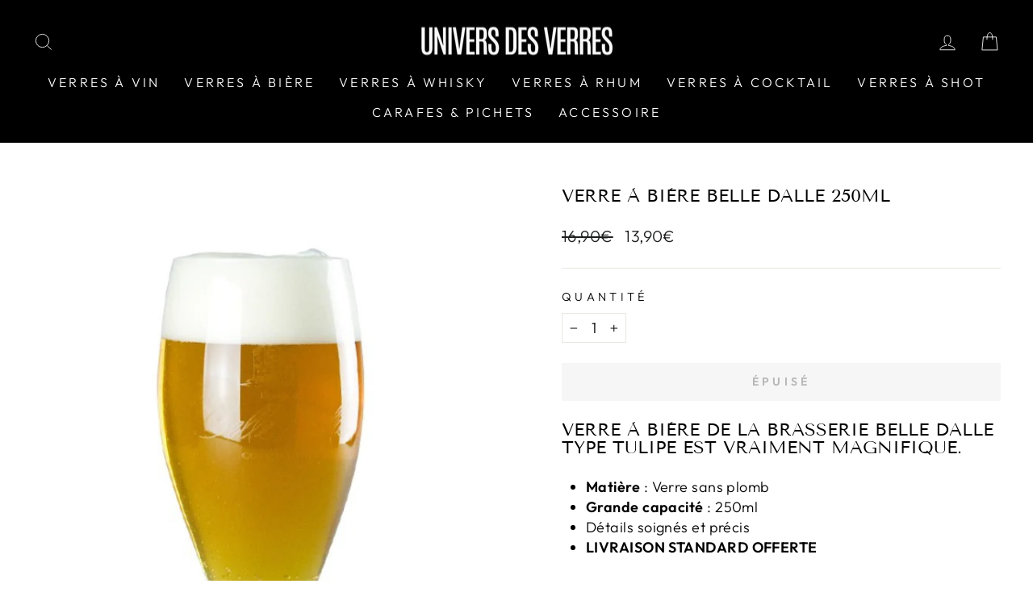

--- FILE ---
content_type: text/html; charset=utf-8
request_url: https://www.univers-des-verres.com/products/verre-a-biere-belle-dalle-250ml
body_size: 22212
content:
<!doctype html>
<html class="no-js" lang="fr" dir="ltr">
<head><!--Content in content_for_header -->
<!--LayoutHub-Embed--><link rel="stylesheet" type="text/css" href="data:text/css;base64," media="all"><!--/LayoutHub-Embed--><meta charset="utf-8">
  <meta http-equiv="X-UA-Compatible" content="IE=edge,chrome=1">
  <meta name="viewport" content="width=device-width,initial-scale=1">
  <meta name="theme-color" content="#111111">
  <link rel="canonical" href="https://www.univers-des-verres.com/products/verre-a-biere-belle-dalle-250ml">
  <link rel="preconnect" href="https://cdn.shopify.com">
  <link rel="preconnect" href="https://fonts.shopifycdn.com">
  <link rel="dns-prefetch" href="https://productreviews.shopifycdn.com">
  <link rel="dns-prefetch" href="https://ajax.googleapis.com">
  <link rel="dns-prefetch" href="https://maps.googleapis.com">
  <link rel="dns-prefetch" href="https://maps.gstatic.com"><link rel="shortcut icon" href="//www.univers-des-verres.com/cdn/shop/files/Capture_d_ecran_2022-11-08_a_10.28.41_da0ecb80-fa04-461e-93da-16260196062b_32x32.png?v=1667899798" type="image/png" /><title>Verre à Bière Belle Dalle 250ml | Univers Des Verres
</title>
<meta name="description" content="Verre à Bière de la brasserie belle dalle type tulipe est vraiment magnifique. Les bière belle dalle doivent être servie dans un verre qui va mettre en avant tout les arômes de cette magnifique bière."><meta property="og:site_name" content="univers-des-verres">
  <meta property="og:url" content="https://www.univers-des-verres.com/products/verre-a-biere-belle-dalle-250ml">
  <meta property="og:title" content="Verre à bière belle dalle 250ml">
  <meta property="og:type" content="product">
  <meta property="og:description" content="Verre à Bière de la brasserie belle dalle type tulipe est vraiment magnifique. Les bière belle dalle doivent être servie dans un verre qui va mettre en avant tout les arômes de cette magnifique bière."><meta property="og:image" content="http://www.univers-des-verres.com/cdn/shop/products/Verre-a-biere-belle-dalle-250ml.png?v=1621249996">
    <meta property="og:image:secure_url" content="https://www.univers-des-verres.com/cdn/shop/products/Verre-a-biere-belle-dalle-250ml.png?v=1621249996">
    <meta property="og:image:width" content="635">
    <meta property="og:image:height" content="897"><meta name="twitter:site" content="@">
  <meta name="twitter:card" content="summary_large_image">
  <meta name="twitter:title" content="Verre à bière belle dalle 250ml">
  <meta name="twitter:description" content="Verre à Bière de la brasserie belle dalle type tulipe est vraiment magnifique. Les bière belle dalle doivent être servie dans un verre qui va mettre en avant tout les arômes de cette magnifique bière.">
<style data-shopify>@font-face {
  font-family: "Tenor Sans";
  font-weight: 400;
  font-style: normal;
  font-display: swap;
  src: url("//www.univers-des-verres.com/cdn/fonts/tenor_sans/tenorsans_n4.966071a72c28462a9256039d3e3dc5b0cf314f65.woff2") format("woff2"),
       url("//www.univers-des-verres.com/cdn/fonts/tenor_sans/tenorsans_n4.2282841d948f9649ba5c3cad6ea46df268141820.woff") format("woff");
}

  @font-face {
  font-family: Outfit;
  font-weight: 300;
  font-style: normal;
  font-display: swap;
  src: url("//www.univers-des-verres.com/cdn/fonts/outfit/outfit_n3.8c97ae4c4fac7c2ea467a6dc784857f4de7e0e37.woff2") format("woff2"),
       url("//www.univers-des-verres.com/cdn/fonts/outfit/outfit_n3.b50a189ccde91f9bceee88f207c18c09f0b62a7b.woff") format("woff");
}


  @font-face {
  font-family: Outfit;
  font-weight: 600;
  font-style: normal;
  font-display: swap;
  src: url("//www.univers-des-verres.com/cdn/fonts/outfit/outfit_n6.dfcbaa80187851df2e8384061616a8eaa1702fdc.woff2") format("woff2"),
       url("//www.univers-des-verres.com/cdn/fonts/outfit/outfit_n6.88384e9fc3e36038624caccb938f24ea8008a91d.woff") format("woff");
}

  
  
</style><link href="//www.univers-des-verres.com/cdn/shop/t/19/assets/theme.css?v=61898033839980115531698153831" rel="stylesheet" type="text/css" media="all" />
<style data-shopify>:root {
    --typeHeaderPrimary: "Tenor Sans";
    --typeHeaderFallback: sans-serif;
    --typeHeaderSize: 26px;
    --typeHeaderWeight: 400;
    --typeHeaderLineHeight: 1;
    --typeHeaderSpacing: 0.0em;

    --typeBasePrimary:Outfit;
    --typeBaseFallback:sans-serif;
    --typeBaseSize: 18px;
    --typeBaseWeight: 300;
    --typeBaseSpacing: 0.025em;
    --typeBaseLineHeight: 1.4;

    --typeCollectionTitle: 20px;

    --iconWeight: 2px;
    --iconLinecaps: miter;

    
      --buttonRadius: 0px;
    

    --colorGridOverlayOpacity: 0.1;
  }

  .placeholder-content {
    background-image: linear-gradient(100deg, #ffffff 40%, #f7f7f7 63%, #ffffff 79%);
  }</style><script>
    document.documentElement.className = document.documentElement.className.replace('no-js', 'js');

    window.theme = window.theme || {};
    theme.routes = {
      home: "/",
      cart: "/cart.js",
      cartPage: "/cart",
      cartAdd: "/cart/add.js",
      cartChange: "/cart/change.js",
      search: "/search"
    };
    theme.strings = {
      soldOut: "Épuisé",
      unavailable: "Non disponible",
      inStockLabel: "En stock",
      stockLabel: "",
      willNotShipUntil: "Sera expédié après [date]",
      willBeInStockAfter: "Sera en stock à compter de [date]",
      waitingForStock: "Inventaire sur le chemin",
      savePrice: "Épargnez [saved_amount]",
      cartEmpty: "Votre panier est vide.",
      cartTermsConfirmation: "Vous devez accepter les termes et conditions de vente pour vérifier",
      searchCollections: "Collections:",
      searchPages: "Pages:",
      searchArticles: "Des articles:"
    };
    theme.settings = {
      dynamicVariantsEnable: true,
      cartType: "drawer",
      isCustomerTemplate: false,
      moneyFormat: "{{amount_with_comma_separator}}€",
      saveType: "dollar",
      productImageSize: "square",
      productImageCover: false,
      predictiveSearch: false,
      predictiveSearchType: "product,article,page,collection",
      quickView: false,
      themeName: 'Impulse',
      themeVersion: "6.0.0"
    };
  </script>

  <script>window.performance && window.performance.mark && window.performance.mark('shopify.content_for_header.start');</script><meta name="google-site-verification" content="tOcPYhc6NhsyX0re53DjllAHlF9MND96062xmmWqtyM">
<meta name="google-site-verification" content="Yw5m8Gyj3xJPSXwMGtPJLX67-sXoVGt9pGJCxukjNEc">
<meta id="shopify-digital-wallet" name="shopify-digital-wallet" content="/55366418608/digital_wallets/dialog">
<link rel="alternate" type="application/json+oembed" href="https://www.univers-des-verres.com/products/verre-a-biere-belle-dalle-250ml.oembed">
<script async="async" src="/checkouts/internal/preloads.js?locale=fr-FR"></script>
<script id="shopify-features" type="application/json">{"accessToken":"4baf7af17d9123e9a50a16f0330cf4a0","betas":["rich-media-storefront-analytics"],"domain":"www.univers-des-verres.com","predictiveSearch":true,"shopId":55366418608,"locale":"fr"}</script>
<script>var Shopify = Shopify || {};
Shopify.shop = "univers-des-verres.myshopify.com";
Shopify.locale = "fr";
Shopify.currency = {"active":"EUR","rate":"1.0"};
Shopify.country = "FR";
Shopify.theme = {"name":"Copie de Theme udv 4 H3","id":154387906892,"schema_name":"Impulse","schema_version":"6.0.0","theme_store_id":null,"role":"main"};
Shopify.theme.handle = "null";
Shopify.theme.style = {"id":null,"handle":null};
Shopify.cdnHost = "www.univers-des-verres.com/cdn";
Shopify.routes = Shopify.routes || {};
Shopify.routes.root = "/";</script>
<script type="module">!function(o){(o.Shopify=o.Shopify||{}).modules=!0}(window);</script>
<script>!function(o){function n(){var o=[];function n(){o.push(Array.prototype.slice.apply(arguments))}return n.q=o,n}var t=o.Shopify=o.Shopify||{};t.loadFeatures=n(),t.autoloadFeatures=n()}(window);</script>
<script id="shop-js-analytics" type="application/json">{"pageType":"product"}</script>
<script defer="defer" async type="module" src="//www.univers-des-verres.com/cdn/shopifycloud/shop-js/modules/v2/client.init-shop-cart-sync_BcDpqI9l.fr.esm.js"></script>
<script defer="defer" async type="module" src="//www.univers-des-verres.com/cdn/shopifycloud/shop-js/modules/v2/chunk.common_a1Rf5Dlz.esm.js"></script>
<script defer="defer" async type="module" src="//www.univers-des-verres.com/cdn/shopifycloud/shop-js/modules/v2/chunk.modal_Djra7sW9.esm.js"></script>
<script type="module">
  await import("//www.univers-des-verres.com/cdn/shopifycloud/shop-js/modules/v2/client.init-shop-cart-sync_BcDpqI9l.fr.esm.js");
await import("//www.univers-des-verres.com/cdn/shopifycloud/shop-js/modules/v2/chunk.common_a1Rf5Dlz.esm.js");
await import("//www.univers-des-verres.com/cdn/shopifycloud/shop-js/modules/v2/chunk.modal_Djra7sW9.esm.js");

  window.Shopify.SignInWithShop?.initShopCartSync?.({"fedCMEnabled":true,"windoidEnabled":true});

</script>
<script>(function() {
  var isLoaded = false;
  function asyncLoad() {
    if (isLoaded) return;
    isLoaded = true;
    var urls = ["\/\/cdn.shopify.com\/proxy\/4bcdd29be201bbb3469945fb41a9f8aa2ed35d1b82d9dc8e29a89c69abb174b7\/api.goaffpro.com\/loader.js?shop=univers-des-verres.myshopify.com\u0026sp-cache-control=cHVibGljLCBtYXgtYWdlPTkwMA","https:\/\/buy-me-cdn.makeprosimp.com\/v2\/app.min.js?v=v2\u0026shop=univers-des-verres.myshopify.com"];
    for (var i = 0; i < urls.length; i++) {
      var s = document.createElement('script');
      s.type = 'text/javascript';
      s.async = true;
      s.src = urls[i];
      var x = document.getElementsByTagName('script')[0];
      x.parentNode.insertBefore(s, x);
    }
  };
  if(window.attachEvent) {
    window.attachEvent('onload', asyncLoad);
  } else {
    window.addEventListener('load', asyncLoad, false);
  }
})();</script>
<script id="__st">var __st={"a":55366418608,"offset":3600,"reqid":"f7e6c038-0ea7-42a3-9ee2-7176a2b9788c-1769140411","pageurl":"www.univers-des-verres.com\/products\/verre-a-biere-belle-dalle-250ml","u":"bdf7c884211d","p":"product","rtyp":"product","rid":6673595826352};</script>
<script>window.ShopifyPaypalV4VisibilityTracking = true;</script>
<script id="captcha-bootstrap">!function(){'use strict';const t='contact',e='account',n='new_comment',o=[[t,t],['blogs',n],['comments',n],[t,'customer']],c=[[e,'customer_login'],[e,'guest_login'],[e,'recover_customer_password'],[e,'create_customer']],r=t=>t.map((([t,e])=>`form[action*='/${t}']:not([data-nocaptcha='true']) input[name='form_type'][value='${e}']`)).join(','),a=t=>()=>t?[...document.querySelectorAll(t)].map((t=>t.form)):[];function s(){const t=[...o],e=r(t);return a(e)}const i='password',u='form_key',d=['recaptcha-v3-token','g-recaptcha-response','h-captcha-response',i],f=()=>{try{return window.sessionStorage}catch{return}},m='__shopify_v',_=t=>t.elements[u];function p(t,e,n=!1){try{const o=window.sessionStorage,c=JSON.parse(o.getItem(e)),{data:r}=function(t){const{data:e,action:n}=t;return t[m]||n?{data:e,action:n}:{data:t,action:n}}(c);for(const[e,n]of Object.entries(r))t.elements[e]&&(t.elements[e].value=n);n&&o.removeItem(e)}catch(o){console.error('form repopulation failed',{error:o})}}const l='form_type',E='cptcha';function T(t){t.dataset[E]=!0}const w=window,h=w.document,L='Shopify',v='ce_forms',y='captcha';let A=!1;((t,e)=>{const n=(g='f06e6c50-85a8-45c8-87d0-21a2b65856fe',I='https://cdn.shopify.com/shopifycloud/storefront-forms-hcaptcha/ce_storefront_forms_captcha_hcaptcha.v1.5.2.iife.js',D={infoText:'Protégé par hCaptcha',privacyText:'Confidentialité',termsText:'Conditions'},(t,e,n)=>{const o=w[L][v],c=o.bindForm;if(c)return c(t,g,e,D).then(n);var r;o.q.push([[t,g,e,D],n]),r=I,A||(h.body.append(Object.assign(h.createElement('script'),{id:'captcha-provider',async:!0,src:r})),A=!0)});var g,I,D;w[L]=w[L]||{},w[L][v]=w[L][v]||{},w[L][v].q=[],w[L][y]=w[L][y]||{},w[L][y].protect=function(t,e){n(t,void 0,e),T(t)},Object.freeze(w[L][y]),function(t,e,n,w,h,L){const[v,y,A,g]=function(t,e,n){const i=e?o:[],u=t?c:[],d=[...i,...u],f=r(d),m=r(i),_=r(d.filter((([t,e])=>n.includes(e))));return[a(f),a(m),a(_),s()]}(w,h,L),I=t=>{const e=t.target;return e instanceof HTMLFormElement?e:e&&e.form},D=t=>v().includes(t);t.addEventListener('submit',(t=>{const e=I(t);if(!e)return;const n=D(e)&&!e.dataset.hcaptchaBound&&!e.dataset.recaptchaBound,o=_(e),c=g().includes(e)&&(!o||!o.value);(n||c)&&t.preventDefault(),c&&!n&&(function(t){try{if(!f())return;!function(t){const e=f();if(!e)return;const n=_(t);if(!n)return;const o=n.value;o&&e.removeItem(o)}(t);const e=Array.from(Array(32),(()=>Math.random().toString(36)[2])).join('');!function(t,e){_(t)||t.append(Object.assign(document.createElement('input'),{type:'hidden',name:u})),t.elements[u].value=e}(t,e),function(t,e){const n=f();if(!n)return;const o=[...t.querySelectorAll(`input[type='${i}']`)].map((({name:t})=>t)),c=[...d,...o],r={};for(const[a,s]of new FormData(t).entries())c.includes(a)||(r[a]=s);n.setItem(e,JSON.stringify({[m]:1,action:t.action,data:r}))}(t,e)}catch(e){console.error('failed to persist form',e)}}(e),e.submit())}));const S=(t,e)=>{t&&!t.dataset[E]&&(n(t,e.some((e=>e===t))),T(t))};for(const o of['focusin','change'])t.addEventListener(o,(t=>{const e=I(t);D(e)&&S(e,y())}));const B=e.get('form_key'),M=e.get(l),P=B&&M;t.addEventListener('DOMContentLoaded',(()=>{const t=y();if(P)for(const e of t)e.elements[l].value===M&&p(e,B);[...new Set([...A(),...v().filter((t=>'true'===t.dataset.shopifyCaptcha))])].forEach((e=>S(e,t)))}))}(h,new URLSearchParams(w.location.search),n,t,e,['guest_login'])})(!0,!0)}();</script>
<script integrity="sha256-4kQ18oKyAcykRKYeNunJcIwy7WH5gtpwJnB7kiuLZ1E=" data-source-attribution="shopify.loadfeatures" defer="defer" src="//www.univers-des-verres.com/cdn/shopifycloud/storefront/assets/storefront/load_feature-a0a9edcb.js" crossorigin="anonymous"></script>
<script data-source-attribution="shopify.dynamic_checkout.dynamic.init">var Shopify=Shopify||{};Shopify.PaymentButton=Shopify.PaymentButton||{isStorefrontPortableWallets:!0,init:function(){window.Shopify.PaymentButton.init=function(){};var t=document.createElement("script");t.src="https://www.univers-des-verres.com/cdn/shopifycloud/portable-wallets/latest/portable-wallets.fr.js",t.type="module",document.head.appendChild(t)}};
</script>
<script data-source-attribution="shopify.dynamic_checkout.buyer_consent">
  function portableWalletsHideBuyerConsent(e){var t=document.getElementById("shopify-buyer-consent"),n=document.getElementById("shopify-subscription-policy-button");t&&n&&(t.classList.add("hidden"),t.setAttribute("aria-hidden","true"),n.removeEventListener("click",e))}function portableWalletsShowBuyerConsent(e){var t=document.getElementById("shopify-buyer-consent"),n=document.getElementById("shopify-subscription-policy-button");t&&n&&(t.classList.remove("hidden"),t.removeAttribute("aria-hidden"),n.addEventListener("click",e))}window.Shopify?.PaymentButton&&(window.Shopify.PaymentButton.hideBuyerConsent=portableWalletsHideBuyerConsent,window.Shopify.PaymentButton.showBuyerConsent=portableWalletsShowBuyerConsent);
</script>
<script data-source-attribution="shopify.dynamic_checkout.cart.bootstrap">document.addEventListener("DOMContentLoaded",(function(){function t(){return document.querySelector("shopify-accelerated-checkout-cart, shopify-accelerated-checkout")}if(t())Shopify.PaymentButton.init();else{new MutationObserver((function(e,n){t()&&(Shopify.PaymentButton.init(),n.disconnect())})).observe(document.body,{childList:!0,subtree:!0})}}));
</script>

<script>window.performance && window.performance.mark && window.performance.mark('shopify.content_for_header.end');</script>

  <script src="//www.univers-des-verres.com/cdn/shop/t/19/assets/vendor-scripts-v11.js" defer="defer"></script><script src="//www.univers-des-verres.com/cdn/shop/t/19/assets/theme.js?v=47592256396192681461698153712" defer="defer"></script>
 
 <meta name="p:domain_verify" content="bfcf3ed9cd292de9705c7dcc09d8ee13"/>
  
<script src="https://cdn.shopify.com/extensions/ddd2457a-821a-4bd3-987c-5d0890ffb0f6/ultimate-gdpr-eu-cookie-banner-19/assets/cookie-widget.js" type="text/javascript" defer="defer"></script>
<link href="https://monorail-edge.shopifysvc.com" rel="dns-prefetch">
<script>(function(){if ("sendBeacon" in navigator && "performance" in window) {try {var session_token_from_headers = performance.getEntriesByType('navigation')[0].serverTiming.find(x => x.name == '_s').description;} catch {var session_token_from_headers = undefined;}var session_cookie_matches = document.cookie.match(/_shopify_s=([^;]*)/);var session_token_from_cookie = session_cookie_matches && session_cookie_matches.length === 2 ? session_cookie_matches[1] : "";var session_token = session_token_from_headers || session_token_from_cookie || "";function handle_abandonment_event(e) {var entries = performance.getEntries().filter(function(entry) {return /monorail-edge.shopifysvc.com/.test(entry.name);});if (!window.abandonment_tracked && entries.length === 0) {window.abandonment_tracked = true;var currentMs = Date.now();var navigation_start = performance.timing.navigationStart;var payload = {shop_id: 55366418608,url: window.location.href,navigation_start,duration: currentMs - navigation_start,session_token,page_type: "product"};window.navigator.sendBeacon("https://monorail-edge.shopifysvc.com/v1/produce", JSON.stringify({schema_id: "online_store_buyer_site_abandonment/1.1",payload: payload,metadata: {event_created_at_ms: currentMs,event_sent_at_ms: currentMs}}));}}window.addEventListener('pagehide', handle_abandonment_event);}}());</script>
<script id="web-pixels-manager-setup">(function e(e,d,r,n,o){if(void 0===o&&(o={}),!Boolean(null===(a=null===(i=window.Shopify)||void 0===i?void 0:i.analytics)||void 0===a?void 0:a.replayQueue)){var i,a;window.Shopify=window.Shopify||{};var t=window.Shopify;t.analytics=t.analytics||{};var s=t.analytics;s.replayQueue=[],s.publish=function(e,d,r){return s.replayQueue.push([e,d,r]),!0};try{self.performance.mark("wpm:start")}catch(e){}var l=function(){var e={modern:/Edge?\/(1{2}[4-9]|1[2-9]\d|[2-9]\d{2}|\d{4,})\.\d+(\.\d+|)|Firefox\/(1{2}[4-9]|1[2-9]\d|[2-9]\d{2}|\d{4,})\.\d+(\.\d+|)|Chrom(ium|e)\/(9{2}|\d{3,})\.\d+(\.\d+|)|(Maci|X1{2}).+ Version\/(15\.\d+|(1[6-9]|[2-9]\d|\d{3,})\.\d+)([,.]\d+|)( \(\w+\)|)( Mobile\/\w+|) Safari\/|Chrome.+OPR\/(9{2}|\d{3,})\.\d+\.\d+|(CPU[ +]OS|iPhone[ +]OS|CPU[ +]iPhone|CPU IPhone OS|CPU iPad OS)[ +]+(15[._]\d+|(1[6-9]|[2-9]\d|\d{3,})[._]\d+)([._]\d+|)|Android:?[ /-](13[3-9]|1[4-9]\d|[2-9]\d{2}|\d{4,})(\.\d+|)(\.\d+|)|Android.+Firefox\/(13[5-9]|1[4-9]\d|[2-9]\d{2}|\d{4,})\.\d+(\.\d+|)|Android.+Chrom(ium|e)\/(13[3-9]|1[4-9]\d|[2-9]\d{2}|\d{4,})\.\d+(\.\d+|)|SamsungBrowser\/([2-9]\d|\d{3,})\.\d+/,legacy:/Edge?\/(1[6-9]|[2-9]\d|\d{3,})\.\d+(\.\d+|)|Firefox\/(5[4-9]|[6-9]\d|\d{3,})\.\d+(\.\d+|)|Chrom(ium|e)\/(5[1-9]|[6-9]\d|\d{3,})\.\d+(\.\d+|)([\d.]+$|.*Safari\/(?![\d.]+ Edge\/[\d.]+$))|(Maci|X1{2}).+ Version\/(10\.\d+|(1[1-9]|[2-9]\d|\d{3,})\.\d+)([,.]\d+|)( \(\w+\)|)( Mobile\/\w+|) Safari\/|Chrome.+OPR\/(3[89]|[4-9]\d|\d{3,})\.\d+\.\d+|(CPU[ +]OS|iPhone[ +]OS|CPU[ +]iPhone|CPU IPhone OS|CPU iPad OS)[ +]+(10[._]\d+|(1[1-9]|[2-9]\d|\d{3,})[._]\d+)([._]\d+|)|Android:?[ /-](13[3-9]|1[4-9]\d|[2-9]\d{2}|\d{4,})(\.\d+|)(\.\d+|)|Mobile Safari.+OPR\/([89]\d|\d{3,})\.\d+\.\d+|Android.+Firefox\/(13[5-9]|1[4-9]\d|[2-9]\d{2}|\d{4,})\.\d+(\.\d+|)|Android.+Chrom(ium|e)\/(13[3-9]|1[4-9]\d|[2-9]\d{2}|\d{4,})\.\d+(\.\d+|)|Android.+(UC? ?Browser|UCWEB|U3)[ /]?(15\.([5-9]|\d{2,})|(1[6-9]|[2-9]\d|\d{3,})\.\d+)\.\d+|SamsungBrowser\/(5\.\d+|([6-9]|\d{2,})\.\d+)|Android.+MQ{2}Browser\/(14(\.(9|\d{2,})|)|(1[5-9]|[2-9]\d|\d{3,})(\.\d+|))(\.\d+|)|K[Aa][Ii]OS\/(3\.\d+|([4-9]|\d{2,})\.\d+)(\.\d+|)/},d=e.modern,r=e.legacy,n=navigator.userAgent;return n.match(d)?"modern":n.match(r)?"legacy":"unknown"}(),u="modern"===l?"modern":"legacy",c=(null!=n?n:{modern:"",legacy:""})[u],f=function(e){return[e.baseUrl,"/wpm","/b",e.hashVersion,"modern"===e.buildTarget?"m":"l",".js"].join("")}({baseUrl:d,hashVersion:r,buildTarget:u}),m=function(e){var d=e.version,r=e.bundleTarget,n=e.surface,o=e.pageUrl,i=e.monorailEndpoint;return{emit:function(e){var a=e.status,t=e.errorMsg,s=(new Date).getTime(),l=JSON.stringify({metadata:{event_sent_at_ms:s},events:[{schema_id:"web_pixels_manager_load/3.1",payload:{version:d,bundle_target:r,page_url:o,status:a,surface:n,error_msg:t},metadata:{event_created_at_ms:s}}]});if(!i)return console&&console.warn&&console.warn("[Web Pixels Manager] No Monorail endpoint provided, skipping logging."),!1;try{return self.navigator.sendBeacon.bind(self.navigator)(i,l)}catch(e){}var u=new XMLHttpRequest;try{return u.open("POST",i,!0),u.setRequestHeader("Content-Type","text/plain"),u.send(l),!0}catch(e){return console&&console.warn&&console.warn("[Web Pixels Manager] Got an unhandled error while logging to Monorail."),!1}}}}({version:r,bundleTarget:l,surface:e.surface,pageUrl:self.location.href,monorailEndpoint:e.monorailEndpoint});try{o.browserTarget=l,function(e){var d=e.src,r=e.async,n=void 0===r||r,o=e.onload,i=e.onerror,a=e.sri,t=e.scriptDataAttributes,s=void 0===t?{}:t,l=document.createElement("script"),u=document.querySelector("head"),c=document.querySelector("body");if(l.async=n,l.src=d,a&&(l.integrity=a,l.crossOrigin="anonymous"),s)for(var f in s)if(Object.prototype.hasOwnProperty.call(s,f))try{l.dataset[f]=s[f]}catch(e){}if(o&&l.addEventListener("load",o),i&&l.addEventListener("error",i),u)u.appendChild(l);else{if(!c)throw new Error("Did not find a head or body element to append the script");c.appendChild(l)}}({src:f,async:!0,onload:function(){if(!function(){var e,d;return Boolean(null===(d=null===(e=window.Shopify)||void 0===e?void 0:e.analytics)||void 0===d?void 0:d.initialized)}()){var d=window.webPixelsManager.init(e)||void 0;if(d){var r=window.Shopify.analytics;r.replayQueue.forEach((function(e){var r=e[0],n=e[1],o=e[2];d.publishCustomEvent(r,n,o)})),r.replayQueue=[],r.publish=d.publishCustomEvent,r.visitor=d.visitor,r.initialized=!0}}},onerror:function(){return m.emit({status:"failed",errorMsg:"".concat(f," has failed to load")})},sri:function(e){var d=/^sha384-[A-Za-z0-9+/=]+$/;return"string"==typeof e&&d.test(e)}(c)?c:"",scriptDataAttributes:o}),m.emit({status:"loading"})}catch(e){m.emit({status:"failed",errorMsg:(null==e?void 0:e.message)||"Unknown error"})}}})({shopId: 55366418608,storefrontBaseUrl: "https://www.univers-des-verres.com",extensionsBaseUrl: "https://extensions.shopifycdn.com/cdn/shopifycloud/web-pixels-manager",monorailEndpoint: "https://monorail-edge.shopifysvc.com/unstable/produce_batch",surface: "storefront-renderer",enabledBetaFlags: ["2dca8a86"],webPixelsConfigList: [{"id":"2395210060","configuration":"{\"shop\":\"univers-des-verres.myshopify.com\",\"cookie_duration\":\"604800\"}","eventPayloadVersion":"v1","runtimeContext":"STRICT","scriptVersion":"a2e7513c3708f34b1f617d7ce88f9697","type":"APP","apiClientId":2744533,"privacyPurposes":["ANALYTICS","MARKETING"],"dataSharingAdjustments":{"protectedCustomerApprovalScopes":["read_customer_address","read_customer_email","read_customer_name","read_customer_personal_data","read_customer_phone"]}},{"id":"917700940","configuration":"{\"config\":\"{\\\"google_tag_ids\\\":[\\\"AW-10861567095\\\",\\\"GT-T9CQL45\\\"],\\\"target_country\\\":\\\"FR\\\",\\\"gtag_events\\\":[{\\\"type\\\":\\\"begin_checkout\\\",\\\"action_label\\\":\\\"AW-10861567095\\\/8tNaCKzklqYDEPe4mbso\\\"},{\\\"type\\\":\\\"search\\\",\\\"action_label\\\":\\\"AW-10861567095\\\/DRQoCK_klqYDEPe4mbso\\\"},{\\\"type\\\":\\\"view_item\\\",\\\"action_label\\\":[\\\"AW-10861567095\\\/j6i9CKbklqYDEPe4mbso\\\",\\\"MC-T8Y7JRBXR7\\\"]},{\\\"type\\\":\\\"purchase\\\",\\\"action_label\\\":[\\\"AW-10861567095\\\/gDdJCKPklqYDEPe4mbso\\\",\\\"MC-T8Y7JRBXR7\\\"]},{\\\"type\\\":\\\"page_view\\\",\\\"action_label\\\":[\\\"AW-10861567095\\\/6FhTCKDklqYDEPe4mbso\\\",\\\"MC-T8Y7JRBXR7\\\"]},{\\\"type\\\":\\\"add_payment_info\\\",\\\"action_label\\\":\\\"AW-10861567095\\\/40L7CLLklqYDEPe4mbso\\\"},{\\\"type\\\":\\\"add_to_cart\\\",\\\"action_label\\\":\\\"AW-10861567095\\\/cQa2CKnklqYDEPe4mbso\\\"}],\\\"enable_monitoring_mode\\\":false}\"}","eventPayloadVersion":"v1","runtimeContext":"OPEN","scriptVersion":"b2a88bafab3e21179ed38636efcd8a93","type":"APP","apiClientId":1780363,"privacyPurposes":[],"dataSharingAdjustments":{"protectedCustomerApprovalScopes":["read_customer_address","read_customer_email","read_customer_name","read_customer_personal_data","read_customer_phone"]}},{"id":"163676492","configuration":"{\"tagID\":\"2614260281870\"}","eventPayloadVersion":"v1","runtimeContext":"STRICT","scriptVersion":"18031546ee651571ed29edbe71a3550b","type":"APP","apiClientId":3009811,"privacyPurposes":["ANALYTICS","MARKETING","SALE_OF_DATA"],"dataSharingAdjustments":{"protectedCustomerApprovalScopes":["read_customer_address","read_customer_email","read_customer_name","read_customer_personal_data","read_customer_phone"]}},{"id":"shopify-app-pixel","configuration":"{}","eventPayloadVersion":"v1","runtimeContext":"STRICT","scriptVersion":"0450","apiClientId":"shopify-pixel","type":"APP","privacyPurposes":["ANALYTICS","MARKETING"]},{"id":"shopify-custom-pixel","eventPayloadVersion":"v1","runtimeContext":"LAX","scriptVersion":"0450","apiClientId":"shopify-pixel","type":"CUSTOM","privacyPurposes":["ANALYTICS","MARKETING"]}],isMerchantRequest: false,initData: {"shop":{"name":"univers-des-verres","paymentSettings":{"currencyCode":"EUR"},"myshopifyDomain":"univers-des-verres.myshopify.com","countryCode":"US","storefrontUrl":"https:\/\/www.univers-des-verres.com"},"customer":null,"cart":null,"checkout":null,"productVariants":[{"price":{"amount":13.9,"currencyCode":"EUR"},"product":{"title":"Verre à bière belle dalle 250ml","vendor":"univers-des-verres","id":"6673595826352","untranslatedTitle":"Verre à bière belle dalle 250ml","url":"\/products\/verre-a-biere-belle-dalle-250ml","type":""},"id":"39782774243504","image":{"src":"\/\/www.univers-des-verres.com\/cdn\/shop\/products\/Verre-a-biere-belle-dalle-250ml.png?v=1621249996"},"sku":"","title":"Default Title","untranslatedTitle":"Default Title"}],"purchasingCompany":null},},"https://www.univers-des-verres.com/cdn","fcfee988w5aeb613cpc8e4bc33m6693e112",{"modern":"","legacy":""},{"shopId":"55366418608","storefrontBaseUrl":"https:\/\/www.univers-des-verres.com","extensionBaseUrl":"https:\/\/extensions.shopifycdn.com\/cdn\/shopifycloud\/web-pixels-manager","surface":"storefront-renderer","enabledBetaFlags":"[\"2dca8a86\"]","isMerchantRequest":"false","hashVersion":"fcfee988w5aeb613cpc8e4bc33m6693e112","publish":"custom","events":"[[\"page_viewed\",{}],[\"product_viewed\",{\"productVariant\":{\"price\":{\"amount\":13.9,\"currencyCode\":\"EUR\"},\"product\":{\"title\":\"Verre à bière belle dalle 250ml\",\"vendor\":\"univers-des-verres\",\"id\":\"6673595826352\",\"untranslatedTitle\":\"Verre à bière belle dalle 250ml\",\"url\":\"\/products\/verre-a-biere-belle-dalle-250ml\",\"type\":\"\"},\"id\":\"39782774243504\",\"image\":{\"src\":\"\/\/www.univers-des-verres.com\/cdn\/shop\/products\/Verre-a-biere-belle-dalle-250ml.png?v=1621249996\"},\"sku\":\"\",\"title\":\"Default Title\",\"untranslatedTitle\":\"Default Title\"}}]]"});</script><script>
  window.ShopifyAnalytics = window.ShopifyAnalytics || {};
  window.ShopifyAnalytics.meta = window.ShopifyAnalytics.meta || {};
  window.ShopifyAnalytics.meta.currency = 'EUR';
  var meta = {"product":{"id":6673595826352,"gid":"gid:\/\/shopify\/Product\/6673595826352","vendor":"univers-des-verres","type":"","handle":"verre-a-biere-belle-dalle-250ml","variants":[{"id":39782774243504,"price":1390,"name":"Verre à bière belle dalle 250ml","public_title":null,"sku":""}],"remote":false},"page":{"pageType":"product","resourceType":"product","resourceId":6673595826352,"requestId":"f7e6c038-0ea7-42a3-9ee2-7176a2b9788c-1769140411"}};
  for (var attr in meta) {
    window.ShopifyAnalytics.meta[attr] = meta[attr];
  }
</script>
<script class="analytics">
  (function () {
    var customDocumentWrite = function(content) {
      var jquery = null;

      if (window.jQuery) {
        jquery = window.jQuery;
      } else if (window.Checkout && window.Checkout.$) {
        jquery = window.Checkout.$;
      }

      if (jquery) {
        jquery('body').append(content);
      }
    };

    var hasLoggedConversion = function(token) {
      if (token) {
        return document.cookie.indexOf('loggedConversion=' + token) !== -1;
      }
      return false;
    }

    var setCookieIfConversion = function(token) {
      if (token) {
        var twoMonthsFromNow = new Date(Date.now());
        twoMonthsFromNow.setMonth(twoMonthsFromNow.getMonth() + 2);

        document.cookie = 'loggedConversion=' + token + '; expires=' + twoMonthsFromNow;
      }
    }

    var trekkie = window.ShopifyAnalytics.lib = window.trekkie = window.trekkie || [];
    if (trekkie.integrations) {
      return;
    }
    trekkie.methods = [
      'identify',
      'page',
      'ready',
      'track',
      'trackForm',
      'trackLink'
    ];
    trekkie.factory = function(method) {
      return function() {
        var args = Array.prototype.slice.call(arguments);
        args.unshift(method);
        trekkie.push(args);
        return trekkie;
      };
    };
    for (var i = 0; i < trekkie.methods.length; i++) {
      var key = trekkie.methods[i];
      trekkie[key] = trekkie.factory(key);
    }
    trekkie.load = function(config) {
      trekkie.config = config || {};
      trekkie.config.initialDocumentCookie = document.cookie;
      var first = document.getElementsByTagName('script')[0];
      var script = document.createElement('script');
      script.type = 'text/javascript';
      script.onerror = function(e) {
        var scriptFallback = document.createElement('script');
        scriptFallback.type = 'text/javascript';
        scriptFallback.onerror = function(error) {
                var Monorail = {
      produce: function produce(monorailDomain, schemaId, payload) {
        var currentMs = new Date().getTime();
        var event = {
          schema_id: schemaId,
          payload: payload,
          metadata: {
            event_created_at_ms: currentMs,
            event_sent_at_ms: currentMs
          }
        };
        return Monorail.sendRequest("https://" + monorailDomain + "/v1/produce", JSON.stringify(event));
      },
      sendRequest: function sendRequest(endpointUrl, payload) {
        // Try the sendBeacon API
        if (window && window.navigator && typeof window.navigator.sendBeacon === 'function' && typeof window.Blob === 'function' && !Monorail.isIos12()) {
          var blobData = new window.Blob([payload], {
            type: 'text/plain'
          });

          if (window.navigator.sendBeacon(endpointUrl, blobData)) {
            return true;
          } // sendBeacon was not successful

        } // XHR beacon

        var xhr = new XMLHttpRequest();

        try {
          xhr.open('POST', endpointUrl);
          xhr.setRequestHeader('Content-Type', 'text/plain');
          xhr.send(payload);
        } catch (e) {
          console.log(e);
        }

        return false;
      },
      isIos12: function isIos12() {
        return window.navigator.userAgent.lastIndexOf('iPhone; CPU iPhone OS 12_') !== -1 || window.navigator.userAgent.lastIndexOf('iPad; CPU OS 12_') !== -1;
      }
    };
    Monorail.produce('monorail-edge.shopifysvc.com',
      'trekkie_storefront_load_errors/1.1',
      {shop_id: 55366418608,
      theme_id: 154387906892,
      app_name: "storefront",
      context_url: window.location.href,
      source_url: "//www.univers-des-verres.com/cdn/s/trekkie.storefront.8d95595f799fbf7e1d32231b9a28fd43b70c67d3.min.js"});

        };
        scriptFallback.async = true;
        scriptFallback.src = '//www.univers-des-verres.com/cdn/s/trekkie.storefront.8d95595f799fbf7e1d32231b9a28fd43b70c67d3.min.js';
        first.parentNode.insertBefore(scriptFallback, first);
      };
      script.async = true;
      script.src = '//www.univers-des-verres.com/cdn/s/trekkie.storefront.8d95595f799fbf7e1d32231b9a28fd43b70c67d3.min.js';
      first.parentNode.insertBefore(script, first);
    };
    trekkie.load(
      {"Trekkie":{"appName":"storefront","development":false,"defaultAttributes":{"shopId":55366418608,"isMerchantRequest":null,"themeId":154387906892,"themeCityHash":"492858931786893421","contentLanguage":"fr","currency":"EUR","eventMetadataId":"eeab85f2-650a-4b80-961a-04eceb1baa64"},"isServerSideCookieWritingEnabled":true,"monorailRegion":"shop_domain","enabledBetaFlags":["65f19447"]},"Session Attribution":{},"S2S":{"facebookCapiEnabled":false,"source":"trekkie-storefront-renderer","apiClientId":580111}}
    );

    var loaded = false;
    trekkie.ready(function() {
      if (loaded) return;
      loaded = true;

      window.ShopifyAnalytics.lib = window.trekkie;

      var originalDocumentWrite = document.write;
      document.write = customDocumentWrite;
      try { window.ShopifyAnalytics.merchantGoogleAnalytics.call(this); } catch(error) {};
      document.write = originalDocumentWrite;

      window.ShopifyAnalytics.lib.page(null,{"pageType":"product","resourceType":"product","resourceId":6673595826352,"requestId":"f7e6c038-0ea7-42a3-9ee2-7176a2b9788c-1769140411","shopifyEmitted":true});

      var match = window.location.pathname.match(/checkouts\/(.+)\/(thank_you|post_purchase)/)
      var token = match? match[1]: undefined;
      if (!hasLoggedConversion(token)) {
        setCookieIfConversion(token);
        window.ShopifyAnalytics.lib.track("Viewed Product",{"currency":"EUR","variantId":39782774243504,"productId":6673595826352,"productGid":"gid:\/\/shopify\/Product\/6673595826352","name":"Verre à bière belle dalle 250ml","price":"13.90","sku":"","brand":"univers-des-verres","variant":null,"category":"","nonInteraction":true,"remote":false},undefined,undefined,{"shopifyEmitted":true});
      window.ShopifyAnalytics.lib.track("monorail:\/\/trekkie_storefront_viewed_product\/1.1",{"currency":"EUR","variantId":39782774243504,"productId":6673595826352,"productGid":"gid:\/\/shopify\/Product\/6673595826352","name":"Verre à bière belle dalle 250ml","price":"13.90","sku":"","brand":"univers-des-verres","variant":null,"category":"","nonInteraction":true,"remote":false,"referer":"https:\/\/www.univers-des-verres.com\/products\/verre-a-biere-belle-dalle-250ml"});
      }
    });


        var eventsListenerScript = document.createElement('script');
        eventsListenerScript.async = true;
        eventsListenerScript.src = "//www.univers-des-verres.com/cdn/shopifycloud/storefront/assets/shop_events_listener-3da45d37.js";
        document.getElementsByTagName('head')[0].appendChild(eventsListenerScript);

})();</script>
<script
  defer
  src="https://www.univers-des-verres.com/cdn/shopifycloud/perf-kit/shopify-perf-kit-3.0.4.min.js"
  data-application="storefront-renderer"
  data-shop-id="55366418608"
  data-render-region="gcp-us-east1"
  data-page-type="product"
  data-theme-instance-id="154387906892"
  data-theme-name="Impulse"
  data-theme-version="6.0.0"
  data-monorail-region="shop_domain"
  data-resource-timing-sampling-rate="10"
  data-shs="true"
  data-shs-beacon="true"
  data-shs-export-with-fetch="true"
  data-shs-logs-sample-rate="1"
  data-shs-beacon-endpoint="https://www.univers-des-verres.com/api/collect"
></script>
</head>

<body class="template-product" data-center-text="true" data-button_style="square" data-type_header_capitalize="true" data-type_headers_align_text="true" data-type_product_capitalize="true" data-swatch_style="round" >

  <a class="in-page-link visually-hidden skip-link" href="#MainContent">Passer au contenu</a>

  <div id="PageContainer" class="page-container">
    <div class="transition-body"><div id="shopify-section-header" class="shopify-section">

<div id="NavDrawer" class="drawer drawer--left">
  <div class="drawer__contents">
    <div class="drawer__fixed-header">
      <div class="drawer__header appear-animation appear-delay-1">
        <div class="h2 drawer__title"></div>
        <div class="drawer__close">
          <button type="button" class="drawer__close-button js-drawer-close">
            <svg aria-hidden="true" focusable="false" role="presentation" class="icon icon-close" viewBox="0 0 64 64"><path d="M19 17.61l27.12 27.13m0-27.12L19 44.74"/></svg>
            <span class="icon__fallback-text">Fermer le menu</span>
          </button>
        </div>
      </div>
    </div>
    <div class="drawer__scrollable">
      <ul class="mobile-nav" role="navigation" aria-label="Primary"><li class="mobile-nav__item appear-animation appear-delay-2"><div class="mobile-nav__has-sublist"><a href="/collections/verre-a-vin"
                    class="mobile-nav__link mobile-nav__link--top-level"
                    id="Label-collections-verre-a-vin1"
                    >
                    Verres à vin
                  </a>
                  <div class="mobile-nav__toggle">
                    <button type="button"
                      aria-controls="Linklist-collections-verre-a-vin1"
                      aria-labelledby="Label-collections-verre-a-vin1"
                      class="collapsible-trigger collapsible--auto-height"><span class="collapsible-trigger__icon collapsible-trigger__icon--open" role="presentation">
  <svg aria-hidden="true" focusable="false" role="presentation" class="icon icon--wide icon-chevron-down" viewBox="0 0 28 16"><path d="M1.57 1.59l12.76 12.77L27.1 1.59" stroke-width="2" stroke="#000" fill="none" fill-rule="evenodd"/></svg>
</span>
</button>
                  </div></div><div id="Linklist-collections-verre-a-vin1"
                class="mobile-nav__sublist collapsible-content collapsible-content--all"
                >
                <div class="collapsible-content__inner">
                  <ul class="mobile-nav__sublist"><li class="mobile-nav__item">
                        <div class="mobile-nav__child-item"><a href="/collections/verre-a-vin-rouge"
                              class="mobile-nav__link"
                              id="Sublabel-collections-verre-a-vin-rouge1"
                              >
                              Verres à vins rouges
                            </a></div></li><li class="mobile-nav__item">
                        <div class="mobile-nav__child-item"><a href="/collections/verre-a-vin-blancs"
                              class="mobile-nav__link"
                              id="Sublabel-collections-verre-a-vin-blancs2"
                              >
                              Verres à vins blancs
                            </a></div></li><li class="mobile-nav__item">
                        <div class="mobile-nav__child-item"><a href="/collections/verre-a-vin-roses"
                              class="mobile-nav__link"
                              id="Sublabel-collections-verre-a-vin-roses3"
                              >
                              Verres à vins rosés
                            </a></div></li></ul>
                </div>
              </div></li><li class="mobile-nav__item appear-animation appear-delay-3"><div class="mobile-nav__has-sublist"><a href="/collections/verre-a-biere"
                    class="mobile-nav__link mobile-nav__link--top-level"
                    id="Label-collections-verre-a-biere2"
                    >
                    Verres à bière
                  </a>
                  <div class="mobile-nav__toggle">
                    <button type="button"
                      aria-controls="Linklist-collections-verre-a-biere2"
                      aria-labelledby="Label-collections-verre-a-biere2"
                      class="collapsible-trigger collapsible--auto-height"><span class="collapsible-trigger__icon collapsible-trigger__icon--open" role="presentation">
  <svg aria-hidden="true" focusable="false" role="presentation" class="icon icon--wide icon-chevron-down" viewBox="0 0 28 16"><path d="M1.57 1.59l12.76 12.77L27.1 1.59" stroke-width="2" stroke="#000" fill="none" fill-rule="evenodd"/></svg>
</span>
</button>
                  </div></div><div id="Linklist-collections-verre-a-biere2"
                class="mobile-nav__sublist collapsible-content collapsible-content--all"
                >
                <div class="collapsible-content__inner">
                  <ul class="mobile-nav__sublist"><li class="mobile-nav__item">
                        <div class="mobile-nav__child-item"><a href="/collections/chope"
                              class="mobile-nav__link"
                              id="Sublabel-collections-chope1"
                              >
                              Chope
                            </a></div></li><li class="mobile-nav__item">
                        <div class="mobile-nav__child-item"><a href="/collections/galopin"
                              class="mobile-nav__link"
                              id="Sublabel-collections-galopin2"
                              >
                              Galopin
                            </a></div></li><li class="mobile-nav__item">
                        <div class="mobile-nav__child-item"><a href="/collections/pinte"
                              class="mobile-nav__link"
                              id="Sublabel-collections-pinte3"
                              >
                              Pinte
                            </a></div></li></ul>
                </div>
              </div></li><li class="mobile-nav__item appear-animation appear-delay-4"><a href="/collections/verre-a-whisky" class="mobile-nav__link mobile-nav__link--top-level">Verres à whisky</a></li><li class="mobile-nav__item appear-animation appear-delay-5"><a href="/collections/verre-a-rhum" class="mobile-nav__link mobile-nav__link--top-level">Verres à rhum</a></li><li class="mobile-nav__item appear-animation appear-delay-6"><a href="/collections/verre-cocktail" class="mobile-nav__link mobile-nav__link--top-level">Verres à cocktail</a></li><li class="mobile-nav__item appear-animation appear-delay-7"><a href="/collections/verres-a-shot" class="mobile-nav__link mobile-nav__link--top-level">Verres à shot</a></li><li class="mobile-nav__item appear-animation appear-delay-8"><div class="mobile-nav__has-sublist"><a href="/collections/carafes-pichets"
                    class="mobile-nav__link mobile-nav__link--top-level"
                    id="Label-collections-carafes-pichets7"
                    >
                    Carafes & Pichets
                  </a>
                  <div class="mobile-nav__toggle">
                    <button type="button"
                      aria-controls="Linklist-collections-carafes-pichets7"
                      aria-labelledby="Label-collections-carafes-pichets7"
                      class="collapsible-trigger collapsible--auto-height"><span class="collapsible-trigger__icon collapsible-trigger__icon--open" role="presentation">
  <svg aria-hidden="true" focusable="false" role="presentation" class="icon icon--wide icon-chevron-down" viewBox="0 0 28 16"><path d="M1.57 1.59l12.76 12.77L27.1 1.59" stroke-width="2" stroke="#000" fill="none" fill-rule="evenodd"/></svg>
</span>
</button>
                  </div></div><div id="Linklist-collections-carafes-pichets7"
                class="mobile-nav__sublist collapsible-content collapsible-content--all"
                >
                <div class="collapsible-content__inner">
                  <ul class="mobile-nav__sublist"><li class="mobile-nav__item">
                        <div class="mobile-nav__child-item"><a href="/collections/carafe-a-vin"
                              class="mobile-nav__link"
                              id="Sublabel-collections-carafe-a-vin1"
                              >
                              Carafe à vin
                            </a></div></li><li class="mobile-nav__item">
                        <div class="mobile-nav__child-item"><a href="/collections/carafe-a-whisky"
                              class="mobile-nav__link"
                              id="Sublabel-collections-carafe-a-whisky2"
                              >
                              Carafe à whisky
                            </a></div></li></ul>
                </div>
              </div></li><li class="mobile-nav__item appear-animation appear-delay-9"><div class="mobile-nav__has-sublist"><a href="/collections/accessoire"
                    class="mobile-nav__link mobile-nav__link--top-level"
                    id="Label-collections-accessoire8"
                    >
                    Accessoire
                  </a>
                  <div class="mobile-nav__toggle">
                    <button type="button"
                      aria-controls="Linklist-collections-accessoire8"
                      aria-labelledby="Label-collections-accessoire8"
                      class="collapsible-trigger collapsible--auto-height"><span class="collapsible-trigger__icon collapsible-trigger__icon--open" role="presentation">
  <svg aria-hidden="true" focusable="false" role="presentation" class="icon icon--wide icon-chevron-down" viewBox="0 0 28 16"><path d="M1.57 1.59l12.76 12.77L27.1 1.59" stroke-width="2" stroke="#000" fill="none" fill-rule="evenodd"/></svg>
</span>
</button>
                  </div></div><div id="Linklist-collections-accessoire8"
                class="mobile-nav__sublist collapsible-content collapsible-content--all"
                >
                <div class="collapsible-content__inner">
                  <ul class="mobile-nav__sublist"><li class="mobile-nav__item">
                        <div class="mobile-nav__child-item"><a href="/collections/kit-cocktail"
                              class="mobile-nav__link"
                              id="Sublabel-collections-kit-cocktail1"
                              >
                              Kit cocktail
                            </a></div></li><li class="mobile-nav__item">
                        <div class="mobile-nav__child-item"><a href="/collections/glacons-pierres-a-whisky"
                              class="mobile-nav__link"
                              id="Sublabel-collections-glacons-pierres-a-whisky2"
                              >
                              Glaçons / Pierres à Whisky 
                            </a></div></li><li class="mobile-nav__item">
                        <div class="mobile-nav__child-item"><a href="/collections/tire-bouchon"
                              class="mobile-nav__link"
                              id="Sublabel-collections-tire-bouchon3"
                              >
                              Tire Bouchon
                            </a></div></li></ul>
                </div>
              </div></li><li class="mobile-nav__item mobile-nav__item--secondary">
            <div class="grid"><div class="grid__item one-half appear-animation appear-delay-10">
                  <a href="/account" class="mobile-nav__link">Se connecter
</a>
                </div></div>
          </li></ul><ul class="mobile-nav__social appear-animation appear-delay-11"></ul>
    </div>
  </div>
</div>
<div id="CartDrawer" class="drawer drawer--right">
    <form id="CartDrawerForm" action="/cart" method="post" novalidate class="drawer__contents">
      <div class="drawer__fixed-header">
        <div class="drawer__header appear-animation appear-delay-1">
          <div class="h2 drawer__title">Panier</div>
          <div class="drawer__close">
            <button type="button" class="drawer__close-button js-drawer-close">
              <svg aria-hidden="true" focusable="false" role="presentation" class="icon icon-close" viewBox="0 0 64 64"><path d="M19 17.61l27.12 27.13m0-27.12L19 44.74"/></svg>
              <span class="icon__fallback-text">Fermer le panier</span>
            </button>
          </div>
        </div>
      </div>

      <div class="drawer__inner">
        <div class="drawer__scrollable">
          <div data-products class="appear-animation appear-delay-2"></div>

          
        </div>

        <div class="drawer__footer appear-animation appear-delay-4">
          <div data-discounts>
            
          </div>

          <div class="cart__item-sub cart__item-row">
            <div class="ajaxcart__subtotal">Sous-total</div>
            <div data-subtotal>0,00€</div>
          </div>

          <div class="cart__item-row text-center">
            <small>
              Livraison sécurisée offerte / suivi de colis<br />
            </small>
          </div>

          

          <div class="cart__checkout-wrapper">
            <button type="submit" name="checkout" data-terms-required="false" class="btn cart__checkout">
              Procéder au paiement
            </button>

            
          </div>
        </div>
      </div>

      <div class="drawer__cart-empty appear-animation appear-delay-2">
        <div class="drawer__scrollable">
          Votre panier est vide.
        </div>
      </div>
    </form>
  </div><style>
  .site-nav__link,
  .site-nav__dropdown-link:not(.site-nav__dropdown-link--top-level) {
    font-size: 16px;
  }
  
    .site-nav__link, .mobile-nav__link--top-level {
      text-transform: uppercase;
      letter-spacing: 0.2em;
    }
    .mobile-nav__link--top-level {
      font-size: 1.1em;
    }
  

  

  
</style>

<div data-section-id="header" data-section-type="header"><div class="header-sticky-wrapper">
    <div id="HeaderWrapper" class="header-wrapper"><header
        id="SiteHeader"
        class="site-header"
        data-sticky="true"
        data-overlay="false">
        <div class="page-width">
          <div
            class="header-layout header-layout--center"
            data-logo-align="center"><div class="header-item header-item--left header-item--navigation"><div class="site-nav small--hide">
                      <a href="/search" class="site-nav__link site-nav__link--icon js-search-header">
                        <svg aria-hidden="true" focusable="false" role="presentation" class="icon icon-search" viewBox="0 0 64 64"><path d="M47.16 28.58A18.58 18.58 0 1 1 28.58 10a18.58 18.58 0 0 1 18.58 18.58zM54 54L41.94 42"/></svg>
                        <span class="icon__fallback-text">Rechercher</span>
                      </a>
                    </div><div class="site-nav medium-up--hide">
                  <button
                    type="button"
                    class="site-nav__link site-nav__link--icon js-drawer-open-nav"
                    aria-controls="NavDrawer">
                    <svg aria-hidden="true" focusable="false" role="presentation" class="icon icon-hamburger" viewBox="0 0 64 64"><path d="M7 15h51M7 32h43M7 49h51"/></svg>
                    <span class="icon__fallback-text">Navigation</span>
                  </button>
                </div>
              </div><div class="header-item header-item--logo"><style data-shopify>.header-item--logo,
    .header-layout--left-center .header-item--logo,
    .header-layout--left-center .header-item--icons {
      -webkit-box-flex: 0 1 160px;
      -ms-flex: 0 1 160px;
      flex: 0 1 160px;
    }

    @media only screen and (min-width: 769px) {
      .header-item--logo,
      .header-layout--left-center .header-item--logo,
      .header-layout--left-center .header-item--icons {
        -webkit-box-flex: 0 0 250px;
        -ms-flex: 0 0 250px;
        flex: 0 0 250px;
      }
    }

    .site-header__logo a {
      width: 160px;
    }
    .is-light .site-header__logo .logo--inverted {
      width: 160px;
    }
    @media only screen and (min-width: 769px) {
      .site-header__logo a {
        width: 250px;
      }

      .is-light .site-header__logo .logo--inverted {
        width: 250px;
      }
    }</style><div class="h1 site-header__logo" itemscope itemtype="http://schema.org/Organization" >
      <a
        href="/"
        itemprop="url"
        class="site-header__logo-link"
        style="padding-top: 17.364016736401673%">
        <img
          class="small--hide"
          src="//www.univers-des-verres.com/cdn/shop/files/Capture_d_ecran_2022-10-13_a_12.16.43_250x.png?v=1665656245"
          srcset="//www.univers-des-verres.com/cdn/shop/files/Capture_d_ecran_2022-10-13_a_12.16.43_250x.png?v=1665656245 1x, //www.univers-des-verres.com/cdn/shop/files/Capture_d_ecran_2022-10-13_a_12.16.43_250x@2x.png?v=1665656245 2x"
          alt="univers-des-verres"
          itemprop="logo">
        <img
          class="medium-up--hide"
          src="//www.univers-des-verres.com/cdn/shop/files/Capture_d_ecran_2022-10-13_a_12.16.43_160x.png?v=1665656245"
          srcset="//www.univers-des-verres.com/cdn/shop/files/Capture_d_ecran_2022-10-13_a_12.16.43_160x.png?v=1665656245 1x, //www.univers-des-verres.com/cdn/shop/files/Capture_d_ecran_2022-10-13_a_12.16.43_160x@2x.png?v=1665656245 2x"
          alt="univers-des-verres">
      </a></div></div><div class="header-item header-item--icons"><div class="site-nav">
  <div class="site-nav__icons"><a class="site-nav__link site-nav__link--icon small--hide" href="/account">
        <svg aria-hidden="true" focusable="false" role="presentation" class="icon icon-user" viewBox="0 0 64 64"><path d="M35 39.84v-2.53c3.3-1.91 6-6.66 6-11.41 0-7.63 0-13.82-9-13.82s-9 6.19-9 13.82c0 4.75 2.7 9.51 6 11.41v2.53c-10.18.85-18 6-18 12.16h42c0-6.19-7.82-11.31-18-12.16z"/></svg>
        <span class="icon__fallback-text">Se connecter
</span>
      </a><a href="/search" class="site-nav__link site-nav__link--icon js-search-header medium-up--hide">
        <svg aria-hidden="true" focusable="false" role="presentation" class="icon icon-search" viewBox="0 0 64 64"><path d="M47.16 28.58A18.58 18.58 0 1 1 28.58 10a18.58 18.58 0 0 1 18.58 18.58zM54 54L41.94 42"/></svg>
        <span class="icon__fallback-text">Rechercher</span>
      </a><a href="/cart" class="site-nav__link site-nav__link--icon js-drawer-open-cart" aria-controls="CartDrawer" data-icon="bag">
      <span class="cart-link"><svg aria-hidden="true" focusable="false" role="presentation" class="icon icon-bag" viewBox="0 0 64 64"><g fill="none" stroke="#000" stroke-width="2"><path d="M25 26c0-15.79 3.57-20 8-20s8 4.21 8 20"/><path d="M14.74 18h36.51l3.59 36.73h-43.7z"/></g></svg><span class="icon__fallback-text">Panier</span>
        <span class="cart-link__bubble"></span>
      </span>
    </a>
  </div>
</div>
</div>
          </div><div class="text-center"><ul
  class="site-nav site-navigation small--hide"
  
    role="navigation" aria-label="Primary"
  ><li
      class="site-nav__item site-nav__expanded-item site-nav--has-dropdown"
      aria-haspopup="true">

      <a href="/collections/verre-a-vin" class="site-nav__link site-nav__link--underline site-nav__link--has-dropdown">
        Verres à vin
      </a><ul class="site-nav__dropdown text-left"><li class="">
              <a href="/collections/verre-a-vin-rouge" class="site-nav__dropdown-link site-nav__dropdown-link--second-level">
                Verres à vins rouges
</a></li><li class="">
              <a href="/collections/verre-a-vin-blancs" class="site-nav__dropdown-link site-nav__dropdown-link--second-level">
                Verres à vins blancs
</a></li><li class="">
              <a href="/collections/verre-a-vin-roses" class="site-nav__dropdown-link site-nav__dropdown-link--second-level">
                Verres à vins rosés
</a></li></ul></li><li
      class="site-nav__item site-nav__expanded-item site-nav--has-dropdown"
      aria-haspopup="true">

      <a href="/collections/verre-a-biere" class="site-nav__link site-nav__link--underline site-nav__link--has-dropdown">
        Verres à bière
      </a><ul class="site-nav__dropdown text-left"><li class="">
              <a href="/collections/chope" class="site-nav__dropdown-link site-nav__dropdown-link--second-level">
                Chope
</a></li><li class="">
              <a href="/collections/galopin" class="site-nav__dropdown-link site-nav__dropdown-link--second-level">
                Galopin
</a></li><li class="">
              <a href="/collections/pinte" class="site-nav__dropdown-link site-nav__dropdown-link--second-level">
                Pinte
</a></li></ul></li><li
      class="site-nav__item site-nav__expanded-item"
      >

      <a href="/collections/verre-a-whisky" class="site-nav__link site-nav__link--underline">
        Verres à whisky
      </a></li><li
      class="site-nav__item site-nav__expanded-item"
      >

      <a href="/collections/verre-a-rhum" class="site-nav__link site-nav__link--underline">
        Verres à rhum
      </a></li><li
      class="site-nav__item site-nav__expanded-item"
      >

      <a href="/collections/verre-cocktail" class="site-nav__link site-nav__link--underline">
        Verres à cocktail
      </a></li><li
      class="site-nav__item site-nav__expanded-item"
      >

      <a href="/collections/verres-a-shot" class="site-nav__link site-nav__link--underline">
        Verres à shot
      </a></li><li
      class="site-nav__item site-nav__expanded-item site-nav--has-dropdown"
      aria-haspopup="true">

      <a href="/collections/carafes-pichets" class="site-nav__link site-nav__link--underline site-nav__link--has-dropdown">
        Carafes & Pichets
      </a><ul class="site-nav__dropdown text-left"><li class="">
              <a href="/collections/carafe-a-vin" class="site-nav__dropdown-link site-nav__dropdown-link--second-level">
                Carafe à vin
</a></li><li class="">
              <a href="/collections/carafe-a-whisky" class="site-nav__dropdown-link site-nav__dropdown-link--second-level">
                Carafe à whisky
</a></li></ul></li><li
      class="site-nav__item site-nav__expanded-item site-nav--has-dropdown"
      aria-haspopup="true">

      <a href="/collections/accessoire" class="site-nav__link site-nav__link--underline site-nav__link--has-dropdown">
        Accessoire
      </a><ul class="site-nav__dropdown text-left"><li class="">
              <a href="/collections/kit-cocktail" class="site-nav__dropdown-link site-nav__dropdown-link--second-level">
                Kit cocktail
</a></li><li class="">
              <a href="/collections/glacons-pierres-a-whisky" class="site-nav__dropdown-link site-nav__dropdown-link--second-level">
                Glaçons / Pierres à Whisky 
</a></li><li class="">
              <a href="/collections/tire-bouchon" class="site-nav__dropdown-link site-nav__dropdown-link--second-level">
                Tire Bouchon
</a></li></ul></li></ul>
</div></div>
        <div class="site-header__search-container">
          <div class="site-header__search">
            <div class="page-width">
              <form action="/search" method="get" role="search"
                id="HeaderSearchForm"
                class="site-header__search-form">
                <input type="hidden" name="type" value="product,article,page,collection">
                <input type="hidden" name="options[prefix]" value="last">
                <button type="submit" class="text-link site-header__search-btn site-header__search-btn--submit">
                  <svg aria-hidden="true" focusable="false" role="presentation" class="icon icon-search" viewBox="0 0 64 64"><path d="M47.16 28.58A18.58 18.58 0 1 1 28.58 10a18.58 18.58 0 0 1 18.58 18.58zM54 54L41.94 42"/></svg>
                  <span class="icon__fallback-text">Recherche</span>
                </button>
                <input type="search" name="q" value="" placeholder="Rechercher dans la boutique" class="site-header__search-input" aria-label="Rechercher dans la boutique">
              </form>
              <button type="button" id="SearchClose" class="js-search-header-close text-link site-header__search-btn">
                <svg aria-hidden="true" focusable="false" role="presentation" class="icon icon-close" viewBox="0 0 64 64"><path d="M19 17.61l27.12 27.13m0-27.12L19 44.74"/></svg>
                <span class="icon__fallback-text">"Fermer (Esc)"</span>
              </button>
            </div>
          </div></div>
      </header>
    </div>
  </div>
</div>


</div><div id="shopify-section-newsletter-popup" class="shopify-section index-section--hidden">



<div
  id="NewsletterPopup-newsletter-popup"
  class="modal modal--square modal--mobile-friendly"
  data-section-id="newsletter-popup"
  data-section-type="newsletter-popup"
  data-delay-days="30"
  data-has-reminder=""
  data-delay-seconds="5"
  
  data-test-mode="false"
  data-enabled="false">
  <div class="modal__inner">
    <div class="modal__centered medium-up--text-center">
      <div class="modal__centered-content ">

        <div class="newsletter newsletter-popup ">
          

          <div class="newsletter-popup__content"><h3>Sign up and save</h3><div class="rte">
                <p>Entice customers to sign up for your mailing list with discounts or exclusive offers. Include an image for extra impact.</p>
              </div><div class="popup-cta"><form method="post" action="/contact#newsletter-newsletter-popup" id="newsletter-newsletter-popup" accept-charset="UTF-8" class="contact-form"><input type="hidden" name="form_type" value="customer" /><input type="hidden" name="utf8" value="✓" />
<label for="Email-newsletter-popup" class="hidden-label">Inscrivez-vous</label>
    <input type="hidden" name="contact[tags]" value="prospect,newsletter">
    <input type="hidden" name="contact[context]" value="popup">
    <div class="input-group newsletter__input-group">
      <input type="email" value="" placeholder="Inscrivez-vous" name="contact[email]" id="Email-newsletter-popup" class="input-group-field newsletter__input" autocorrect="off" autocapitalize="off">
      <div class="input-group-btn">
        <button type="submit" class="btn" name="commit">
          <span class="form__submit--large">S&#39;inscrire</span>
          <span class="form__submit--small">
            <svg aria-hidden="true" focusable="false" role="presentation" class="icon icon--wide icon-arrow-right" viewBox="0 0 50 15"><path d="M0 9.63V5.38h35V0l15 7.5L35 15V9.63z"/></svg>
          </span>
        </button>
      </div>
    </div></form>
</div>
              <a href="" class="btn newsletter-button">
                <div class="button--text">
                  Optional button
                </div>
              </a>
            

            
          </div>
        </div>
      </div>

      <button type="button" class="modal__close js-modal-close text-link">
        <svg aria-hidden="true" focusable="false" role="presentation" class="icon icon-close" viewBox="0 0 64 64"><path d="M19 17.61l27.12 27.13m0-27.12L19 44.74"/></svg>
        <span class="icon__fallback-text">"Fermer (Esc)"</span>
      </button>
    </div>
  </div>
</div>






</div><main class="main-content" id="MainContent">
        <!--LayoutHub-Workspace-Start--><div id="shopify-section-template--19954486247756__main" class="shopify-section"><div id="ProductSection-template--19954486247756__main-6673595826352"
  class="product-section"
  data-section-id="template--19954486247756__main"
  data-product-id="6673595826352"
  data-section-type="product"
  data-product-handle="verre-a-biere-belle-dalle-250ml"
  data-product-title="Verre à bière belle dalle 250ml"
  data-product-url="/products/verre-a-biere-belle-dalle-250ml"
  data-aspect-ratio="141.25984251968504"
  data-img-url="//www.univers-des-verres.com/cdn/shop/products/Verre-a-biere-belle-dalle-250ml_{width}x.png?v=1621249996"
  
    data-history="true"
  
  data-modal="false"><script type="application/ld+json">
  {
    "@context": "http://schema.org",
    "@type": "Product",
    "offers": [{
          "@type" : "Offer","availability" : "http://schema.org/OutOfStock",
          "price" : 13.9,
          "priceCurrency" : "EUR",
          "priceValidUntil": "2026-02-02",
          "url" : "https:\/\/www.univers-des-verres.com\/products\/verre-a-biere-belle-dalle-250ml?variant=39782774243504"
        }
],
    "brand": "univers-des-verres",
    "sku": "",
    "name": "Verre à bière belle dalle 250ml",
    "description": "VERRE À BIÈRE DE LA BRASSERIE BELLE DALLE TYPE TULIPE EST VRAIMENT MAGNIFIQUE.\n\n\n\nMatière : Verre sans plomb\n\nGrande capacité : 250ml\n\nDétails soignés et précis\n\nLIVRAISON STANDARD OFFERTE\n\n\n\nLa Bière Belle Dalle est légèrement ambrée - le nez révèle de beaux arômes floraux à la dégustation se révèlent beaucoup de rondeur et de fraîcheur avec des notes légèrement salées en arrière-bouche . Elle doit être servie dans un verre qui va mettre en avant tout les arômes de cette magnifique bière.",
    "category": "",
    "url": "https://www.univers-des-verres.com/products/verre-a-biere-belle-dalle-250ml","image": {
      "@type": "ImageObject",
      "url": "https://www.univers-des-verres.com/cdn/shop/products/Verre-a-biere-belle-dalle-250ml_1024x1024.png?v=1621249996",
      "image": "https://www.univers-des-verres.com/cdn/shop/products/Verre-a-biere-belle-dalle-250ml_1024x1024.png?v=1621249996",
      "name": "Verre à bière belle dalle 250ml",
      "width": 1024,
      "height": 1024
    }
  }
</script>
<div class="page-content page-content--product">
    <div class="page-width">

      <div class="grid grid--product-images--partial"><div class="grid__item medium-up--one-half product-single__sticky"><div
    data-product-images
    data-zoom="false"
    data-has-slideshow="false">
    <div class="product__photos product__photos-template--19954486247756__main product__photos--beside">

      <div class="product__main-photos" data-aos data-product-single-media-group>
        <div data-product-photos class="product-slideshow" id="ProductPhotos-template--19954486247756__main">
<div
  class="product-main-slide starting-slide"
  data-index="0"
  >

  <div data-product-image-main class="product-image-main"><div class="image-wrap" style="height: 0; padding-bottom: 141.25984251968504%;"><img class=" lazyload"
          data-photoswipe-src="//www.univers-des-verres.com/cdn/shop/products/Verre-a-biere-belle-dalle-250ml_1800x1800.png?v=1621249996"
          data-photoswipe-width="635"
          data-photoswipe-height="897"
          data-index="1"
          data-src="//www.univers-des-verres.com/cdn/shop/products/Verre-a-biere-belle-dalle-250ml_{width}x.png?v=1621249996"
          data-widths="[360, 540, 720, 900, 1080]"
          data-aspectratio="0.7079152731326644"
          data-sizes="auto"
          alt="Verre à bière belle dalle 250ml">

        <noscript>
          <img class="lazyloaded"
            src="//www.univers-des-verres.com/cdn/shop/products/Verre-a-biere-belle-dalle-250ml_1400x.png?v=1621249996"
            alt="Verre à bière belle dalle 250ml">
        </noscript></div></div>

</div>
</div></div>

      <div
        data-product-thumbs
        class="product__thumbs product__thumbs--beside product__thumbs-placement--left medium-up--hide small--hide"
        data-position="beside"
        data-arrows="false"
        data-aos><div class="product__thumbs--scroller"></div></div>
    </div>
  </div>

  <script type="application/json" id="ModelJson-template--19954486247756__main">
    []
  </script></div><div class="grid__item medium-up--one-half">

          <div class="product-single__meta">
            <div class="product-block product-block--header"><h1 class="h2 product-single__title">Verre à bière belle dalle 250ml
</h1></div>

            <div data-product-blocks><div class="product-block product-block--price" ><span
                          data-a11y-price
                          class="visually-hidden"
                          aria-hidden="false">
                            Prix régulier
                        </span>
                        <span data-product-price-wrap class="">
                          <span data-compare-price class="product__price product__price--compare">16,90€
</span>
                        </span>
                        <span data-compare-price-a11y class="visually-hidden">Prix réduit</span><span data-product-price
                        class="product__price on-sale">13,90€
</span><div
                        data-unit-price-wrapper
                        class="product__unit-price product__unit-price--spacing  hide"><span data-unit-price></span>/<span data-unit-base></span>
                      </div><div class="product__policies rte small--text-center">
 
</div></div><div class="product-block" ><hr></div><div class="product-block" ></div><div class="product-block" >
                      <div class="product__quantity">
                        
                        <label for="Quantity-template--19954486247756__main6673595826352">Quantité</label><div class="js-qty__wrapper">
  <input type="text" id="Quantity-template--19954486247756__main6673595826352"
    class="js-qty__num"
    value="1"
    min="1"
    aria-label="quantity"
    pattern="[0-9]*"
    form="AddToCartForm-template--19954486247756__main-6673595826352"
    name="quantity">
  <button type="button"
    class="js-qty__adjust js-qty__adjust--minus"
    aria-label="Réduire la quantité de l&#39;article de un">
      <svg aria-hidden="true" focusable="false" role="presentation" class="icon icon-minus" viewBox="0 0 20 20"><path fill="#444" d="M17.543 11.029H2.1A1.032 1.032 0 0 1 1.071 10c0-.566.463-1.029 1.029-1.029h15.443c.566 0 1.029.463 1.029 1.029 0 .566-.463 1.029-1.029 1.029z"/></svg>
      <span class="icon__fallback-text" aria-hidden="true">&minus;</span>
  </button>
  <button type="button"
    class="js-qty__adjust js-qty__adjust--plus"
    aria-label="Augmenter la quantité de l&#39;article de un">
      <svg aria-hidden="true" focusable="false" role="presentation" class="icon icon-plus" viewBox="0 0 20 20"><path fill="#444" d="M17.409 8.929h-6.695V2.258c0-.566-.506-1.029-1.071-1.029s-1.071.463-1.071 1.029v6.671H1.967C1.401 8.929.938 9.435.938 10s.463 1.071 1.029 1.071h6.605V17.7c0 .566.506 1.029 1.071 1.029s1.071-.463 1.071-1.029v-6.629h6.695c.566 0 1.029-.506 1.029-1.071s-.463-1.071-1.029-1.071z"/></svg>
      <span class="icon__fallback-text" aria-hidden="true">+</span>
  </button>
</div>
</div>
                    </div><div class="product-block" ><div class="product-block"><form method="post" action="/cart/add" id="AddToCartForm-template--19954486247756__main-6673595826352" accept-charset="UTF-8" class="product-single__form" enctype="multipart/form-data"><input type="hidden" name="form_type" value="product" /><input type="hidden" name="utf8" value="✓" /><button
      type="submit"
      name="add"
      data-add-to-cart
      class="btn btn--full add-to-cart"
       disabled="disabled">
      <span data-add-to-cart-text data-default-text="Ajouter au panier →">
        Épuisé
      </span>
    </button><div class="shopify-payment-terms product__policies"></div>

  <select name="id" data-product-select class="product-single__variants no-js"><option disabled="disabled">
          Default Title - Épuisé
        </option></select>

  <textarea data-variant-json class="hide" aria-hidden="true" aria-label="Product JSON">
    [{"id":39782774243504,"title":"Default Title","option1":"Default Title","option2":null,"option3":null,"sku":"","requires_shipping":true,"taxable":true,"featured_image":null,"available":false,"name":"Verre à bière belle dalle 250ml","public_title":null,"options":["Default Title"],"price":1390,"weight":0,"compare_at_price":1690,"inventory_management":"shopify","barcode":"","requires_selling_plan":false,"selling_plan_allocations":[]}]
  </textarea><input type="hidden" name="product-id" value="6673595826352" /><input type="hidden" name="section-id" value="template--19954486247756__main" /></form></div><div data-store-availability-holder
                          data-product-name="Verre à bière belle dalle 250ml"
                          data-base-url="https://www.univers-des-verres.com/"
                          ></div></div><div class="product-block" >
<div class="rte">
    
<h2>VERRE À BIÈRE DE LA BRASSERIE BELLE DALLE TYPE TULIPE EST VRAIMENT MAGNIFIQUE.<br>
</h2>
<ul class="ul1">
<li class="li1">
<span class="s1"></span><span class="s2"><b>Matière</b></span> : Verre sans plomb</li>
<li class="li1">
<span class="s1"></span><span class="s2"><b>Grande capacité</b></span> : 250ml</li>
<li class="li1">
<span class="s1"></span>Détails soignés et précis</li>
<li class="li1">
<span class="s1"></span><b>LIVRAISON STANDARD OFFERTE</b>
</li>
</ul>
<meta charset="utf-8">
<p class="p1" data-mce-fragment="1">La Bière Belle Dalle est légèrement ambrée - le nez révèle de beaux arômes floraux à la dégustation se révèlent beaucoup de rondeur et de fraîcheur avec des notes légèrement salées en arrière-bouche . Elle doit être servie dans un verre qui va mettre en avant tout les arômes de cette magnifique bière.</p>

  </div></div><div class="product-block product-block--tab" >
                      
                      
<div class="collapsibles-wrapper collapsibles-wrapper--border-bottom">
    <button type="button"
      class="label collapsible-trigger collapsible-trigger-btn collapsible-trigger-btn--borders collapsible--auto-height" aria-controls="Product-content-tab6673595826352"
      >
      Livraison Sécurisée
<span class="collapsible-trigger__icon collapsible-trigger__icon--open" role="presentation">
  <svg aria-hidden="true" focusable="false" role="presentation" class="icon icon--wide icon-chevron-down" viewBox="0 0 28 16"><path d="M1.57 1.59l12.76 12.77L27.1 1.59" stroke-width="2" stroke="#000" fill="none" fill-rule="evenodd"/></svg>
</span>
</button>
    <div id="Product-content-tab6673595826352"
      class="collapsible-content collapsible-content--all"
      >
      <div class="collapsible-content__inner rte">
        
                        <p>Votre commande sera livrée <strong>gratuitement</strong> et de façon <strong>sécurisée</strong> vers l'adresse de livraison de votre choix.</p><p>Les commandes sont expédiées sous <strong>2 à 3 jours</strong>.</p><p>Une fois votre commande expédiée, vous recevrez* votre numéro de suivi par mail/SMS afin de suivre votre colis grâce à notre plateforme de suivi.</p><p>*(si vous avez choisi le suivi du colis)</p>
                        
                      
      </div>
    </div>
  </div></div><div class="product-block product-block--tab" >
                      
                      
<div class="collapsibles-wrapper collapsibles-wrapper--border-bottom">
    <button type="button"
      class="label collapsible-trigger collapsible-trigger-btn collapsible-trigger-btn--borders collapsible--auto-height" aria-controls="Product-content-43828842-173e-4708-aae9-f84c9ff8b0536673595826352"
      >
      Paiement Sécurisé
<span class="collapsible-trigger__icon collapsible-trigger__icon--open" role="presentation">
  <svg aria-hidden="true" focusable="false" role="presentation" class="icon icon--wide icon-chevron-down" viewBox="0 0 28 16"><path d="M1.57 1.59l12.76 12.77L27.1 1.59" stroke-width="2" stroke="#000" fill="none" fill-rule="evenodd"/></svg>
</span>
</button>
    <div id="Product-content-43828842-173e-4708-aae9-f84c9ff8b0536673595826352"
      class="collapsible-content collapsible-content--all"
      >
      <div class="collapsible-content__inner rte">
        
                        <p>TOUS les paiements sont sécurisés sur Univers Des Verres avec : </p><p><strong>Visa Card - Mastercard - Apple Pay - American Express</strong></p><p>Nous n'avons en aucun cas accès à vos coordonnées bancaires que ce soit pendant ou après le paiement.</p><p>Nous utilisons également la technologie SSL pour crypter les donnés de paiements. </p><p>Vous pouvez donc payer en toute sécurité !</p>
                        
                      
      </div>
    </div>
  </div></div></div>
          </div>
        </div></div>
    </div>
  </div>
</div>

</div><div id="shopify-section-template--19954486247756__testimonials" class="shopify-section index-section"><style data-shopify>.testimonials-template--19954486247756__testimonials {
    background-color: #f9f9f9;
    color: #1c1d1d;
  }
}</style><div
  class="testimonials-section testimonials-template--19954486247756__testimonials text-center"
  data-section-id="template--19954486247756__testimonials"
  data-section-type="testimonials"
  data-aos><div class="page-width">
      <div class="section-header">
        <h2>AVis</h2>
      </div>
    </div><div class="slideshow-wrapper">
      <div
        class="testimonials-slider"
        id="Testimonials-template--19954486247756__testimonials"
        data-dots="true"
        data-count="3"><div
            class="testimonials-slide testimonials-slide--testimonials-0"
            data-index="0"
            data-aos="row-of-3"
            >
            <blockquote class="testimonials-slider__text"><span class="testimonial-stars">★★★★★</span><div class="rte-setting text-spacing"><p>Produit de bonne qualité.</p></div><div class="testimonials__info">France</div></blockquote>
          </div><div
            class="testimonials-slide testimonials-slide--testimonials-1"
            data-index="1"
            data-aos="row-of-3"
            >
            <blockquote class="testimonials-slider__text"><span class="testimonial-stars">★★★★</span><div class="rte-setting text-spacing"><p>Super,merci pour votre retour.</p></div><div class="testimonials__info">Belgique</div></blockquote>
          </div><div
            class="testimonials-slide testimonials-slide--testimonials-2"
            data-index="2"
            data-aos="row-of-3"
            >
            <blockquote class="testimonials-slider__text"><span class="testimonial-stars">★★★★★</span><div class="rte-setting text-spacing"><p>Avis très positif !</p></div><div class="testimonials__info">France</div></blockquote>
          </div></div>
    </div></div>


</div><!--LayoutHub-Workspace-End-->
      </main><div id="shopify-section-footer-promotions" class="shopify-section index-section--footer">
</div><div id="shopify-section-footer" class="shopify-section"><style data-shopify>.site-footer {
      border-top: 1px solid #e8e8e1;
    }</style><footer class="site-footer" data-section-id="footer" data-section-type="footer-section">
  <div class="page-width">

    <div class="grid"><div  class="grid__item footer__item--1494301487049" data-type="menu"><style data-shopify>@media only screen and (min-width: 769px) and (max-width: 959px) {
              .footer__item--1494301487049 {
                width: 50%;
                padding-top: 40px;
              }
              .footer__item--1494301487049:nth-child(2n + 1) {
                clear: left;
              }
            }
            @media only screen and (min-width: 960px) {
              .footer__item--1494301487049 {
                width: 25%;
              }

            }</style><p class="h4 footer__title small--hide">
      INFORMATIONS
    </p>
    <button type="button" class="h4 footer__title collapsible-trigger collapsible-trigger-btn medium-up--hide" aria-controls="Footer-1494301487049">
      INFORMATIONS
<span class="collapsible-trigger__icon collapsible-trigger__icon--open" role="presentation">
  <svg aria-hidden="true" focusable="false" role="presentation" class="icon icon--wide icon-chevron-down" viewBox="0 0 28 16"><path d="M1.57 1.59l12.76 12.77L27.1 1.59" stroke-width="2" stroke="#000" fill="none" fill-rule="evenodd"/></svg>
</span>
</button><div
    
      id="Footer-1494301487049" class="collapsible-content collapsible-content--small"
    >
    <div class="collapsible-content__inner">
      <div class="footer__collapsible">
        <ul class="no-bullets site-footer__linklist"><li><a href="/policies/terms-of-sale">Conditions générales de ventes</a></li><li><a href="/policies/privacy-policy">Politique de confidentialité</a></li><li><a href="/policies/refund-policy">Politique de remboursement</a></li><li><a href="/policies/legal-notice">Mentions légales</a></li><li><a href="/policies/terms-of-service">Conditions d'utilisation</a></li></ul>
      </div>
    </div>
  </div></div><div  class="grid__item footer__item--0c170465-1cdb-479f-8866-090c7b5195b1" data-type="menu"><style data-shopify>@media only screen and (min-width: 769px) and (max-width: 959px) {
              .footer__item--0c170465-1cdb-479f-8866-090c7b5195b1 {
                width: 50%;
                padding-top: 40px;
              }
              .footer__item--0c170465-1cdb-479f-8866-090c7b5195b1:nth-child(2n + 1) {
                clear: left;
              }
            }
            @media only screen and (min-width: 960px) {
              .footer__item--0c170465-1cdb-479f-8866-090c7b5195b1 {
                width: 25%;
              }

            }</style><p class="h4 footer__title small--hide">
      EN SAVOIR PLUS
    </p>
    <button type="button" class="h4 footer__title collapsible-trigger collapsible-trigger-btn medium-up--hide" aria-controls="Footer-0c170465-1cdb-479f-8866-090c7b5195b1">
      EN SAVOIR PLUS
<span class="collapsible-trigger__icon collapsible-trigger__icon--open" role="presentation">
  <svg aria-hidden="true" focusable="false" role="presentation" class="icon icon--wide icon-chevron-down" viewBox="0 0 28 16"><path d="M1.57 1.59l12.76 12.77L27.1 1.59" stroke-width="2" stroke="#000" fill="none" fill-rule="evenodd"/></svg>
</span>
</button><div
    
      id="Footer-0c170465-1cdb-479f-8866-090c7b5195b1" class="collapsible-content collapsible-content--small"
    >
    <div class="collapsible-content__inner">
      <div class="footer__collapsible">
        <ul class="no-bullets site-footer__linklist"><li><a href="/blogs/infos">Blog</a></li><li><a href="/pages/livraison">Livraison</a></li><li><a href="/pages/paiement-securises">Paiement sécurisés</a></li></ul>
      </div>
    </div>
  </div></div><div  class="grid__item footer__item--fd0eec93-06fb-4cc9-98b3-80b15301964a" data-type="menu"><style data-shopify>@media only screen and (min-width: 769px) and (max-width: 959px) {
              .footer__item--fd0eec93-06fb-4cc9-98b3-80b15301964a {
                width: 50%;
                padding-top: 40px;
              }
              .footer__item--fd0eec93-06fb-4cc9-98b3-80b15301964a:nth-child(2n + 1) {
                clear: left;
              }
            }
            @media only screen and (min-width: 960px) {
              .footer__item--fd0eec93-06fb-4cc9-98b3-80b15301964a {
                width: 25%;
              }

            }</style><p class="h4 footer__title small--hide">
      BESOIN D'AIDE ?
    </p>
    <button type="button" class="h4 footer__title collapsible-trigger collapsible-trigger-btn medium-up--hide" aria-controls="Footer-fd0eec93-06fb-4cc9-98b3-80b15301964a">
      BESOIN D'AIDE ?
<span class="collapsible-trigger__icon collapsible-trigger__icon--open" role="presentation">
  <svg aria-hidden="true" focusable="false" role="presentation" class="icon icon--wide icon-chevron-down" viewBox="0 0 28 16"><path d="M1.57 1.59l12.76 12.77L27.1 1.59" stroke-width="2" stroke="#000" fill="none" fill-rule="evenodd"/></svg>
</span>
</button><div
    
      id="Footer-fd0eec93-06fb-4cc9-98b3-80b15301964a" class="collapsible-content collapsible-content--small"
    >
    <div class="collapsible-content__inner">
      <div class="footer__collapsible">
        <ul class="no-bullets site-footer__linklist"><li><a href="/pages/contact">Contact</a></li><li><a href="https://www.laposte.fr/outils/suivre-vos-envois">Suivre mon colis</a></li></ul>
      </div>
    </div>
  </div></div></div><ul class="inline-list payment-icons footer__section"><li class="icon--payment">
              <svg xmlns="http://www.w3.org/2000/svg" role="img" aria-labelledby="pi-american_express" viewBox="0 0 38 24" width="38" height="24"><title id="pi-american_express">American Express</title><path fill="#000" d="M35 0H3C1.3 0 0 1.3 0 3v18c0 1.7 1.4 3 3 3h32c1.7 0 3-1.3 3-3V3c0-1.7-1.4-3-3-3Z" opacity=".07"/><path fill="#006FCF" d="M35 1c1.1 0 2 .9 2 2v18c0 1.1-.9 2-2 2H3c-1.1 0-2-.9-2-2V3c0-1.1.9-2 2-2h32Z"/><path fill="#FFF" d="M22.012 19.936v-8.421L37 11.528v2.326l-1.732 1.852L37 17.573v2.375h-2.766l-1.47-1.622-1.46 1.628-9.292-.02Z"/><path fill="#006FCF" d="M23.013 19.012v-6.57h5.572v1.513h-3.768v1.028h3.678v1.488h-3.678v1.01h3.768v1.531h-5.572Z"/><path fill="#006FCF" d="m28.557 19.012 3.083-3.289-3.083-3.282h2.386l1.884 2.083 1.89-2.082H37v.051l-3.017 3.23L37 18.92v.093h-2.307l-1.917-2.103-1.898 2.104h-2.321Z"/><path fill="#FFF" d="M22.71 4.04h3.614l1.269 2.881V4.04h4.46l.77 2.159.771-2.159H37v8.421H19l3.71-8.421Z"/><path fill="#006FCF" d="m23.395 4.955-2.916 6.566h2l.55-1.315h2.98l.55 1.315h2.05l-2.904-6.566h-2.31Zm.25 3.777.875-2.09.873 2.09h-1.748Z"/><path fill="#006FCF" d="M28.581 11.52V4.953l2.811.01L32.84 9l1.456-4.046H37v6.565l-1.74.016v-4.51l-1.644 4.494h-1.59L30.35 7.01v4.51h-1.768Z"/></svg>

            </li><li class="icon--payment">
              <svg viewBox="0 0 38 24" xmlns="http://www.w3.org/2000/svg" role="img" width="38" height="24" aria-labelledby="pi-diners_club"><title id="pi-diners_club">Diners Club</title><path opacity=".07" d="M35 0H3C1.3 0 0 1.3 0 3v18c0 1.7 1.4 3 3 3h32c1.7 0 3-1.3 3-3V3c0-1.7-1.4-3-3-3z"/><path fill="#fff" d="M35 1c1.1 0 2 .9 2 2v18c0 1.1-.9 2-2 2H3c-1.1 0-2-.9-2-2V3c0-1.1.9-2 2-2h32"/><path d="M12 12v3.7c0 .3-.2.3-.5.2-1.9-.8-3-3.3-2.3-5.4.4-1.1 1.2-2 2.3-2.4.4-.2.5-.1.5.2V12zm2 0V8.3c0-.3 0-.3.3-.2 2.1.8 3.2 3.3 2.4 5.4-.4 1.1-1.2 2-2.3 2.4-.4.2-.4.1-.4-.2V12zm7.2-7H13c3.8 0 6.8 3.1 6.8 7s-3 7-6.8 7h8.2c3.8 0 6.8-3.1 6.8-7s-3-7-6.8-7z" fill="#3086C8"/></svg>
            </li><li class="icon--payment">
              <svg viewBox="0 0 38 24" width="38" height="24" role="img" aria-labelledby="pi-discover" fill="none" xmlns="http://www.w3.org/2000/svg"><title id="pi-discover">Discover</title><path fill="#000" opacity=".07" d="M35 0H3C1.3 0 0 1.3 0 3v18c0 1.7 1.4 3 3 3h32c1.7 0 3-1.3 3-3V3c0-1.7-1.4-3-3-3z"/><path d="M35 1c1.1 0 2 .9 2 2v18c0 1.1-.9 2-2 2H3c-1.1 0-2-.9-2-2V3c0-1.1.9-2 2-2h32z" fill="#fff"/><path d="M3.57 7.16H2v5.5h1.57c.83 0 1.43-.2 1.96-.63.63-.52 1-1.3 1-2.11-.01-1.63-1.22-2.76-2.96-2.76zm1.26 4.14c-.34.3-.77.44-1.47.44h-.29V8.1h.29c.69 0 1.11.12 1.47.44.37.33.59.84.59 1.37 0 .53-.22 1.06-.59 1.39zm2.19-4.14h1.07v5.5H7.02v-5.5zm3.69 2.11c-.64-.24-.83-.4-.83-.69 0-.35.34-.61.8-.61.32 0 .59.13.86.45l.56-.73c-.46-.4-1.01-.61-1.62-.61-.97 0-1.72.68-1.72 1.58 0 .76.35 1.15 1.35 1.51.42.15.63.25.74.31.21.14.32.34.32.57 0 .45-.35.78-.83.78-.51 0-.92-.26-1.17-.73l-.69.67c.49.73 1.09 1.05 1.9 1.05 1.11 0 1.9-.74 1.9-1.81.02-.89-.35-1.29-1.57-1.74zm1.92.65c0 1.62 1.27 2.87 2.9 2.87.46 0 .86-.09 1.34-.32v-1.26c-.43.43-.81.6-1.29.6-1.08 0-1.85-.78-1.85-1.9 0-1.06.79-1.89 1.8-1.89.51 0 .9.18 1.34.62V7.38c-.47-.24-.86-.34-1.32-.34-1.61 0-2.92 1.28-2.92 2.88zm12.76.94l-1.47-3.7h-1.17l2.33 5.64h.58l2.37-5.64h-1.16l-1.48 3.7zm3.13 1.8h3.04v-.93h-1.97v-1.48h1.9v-.93h-1.9V8.1h1.97v-.94h-3.04v5.5zm7.29-3.87c0-1.03-.71-1.62-1.95-1.62h-1.59v5.5h1.07v-2.21h.14l1.48 2.21h1.32l-1.73-2.32c.81-.17 1.26-.72 1.26-1.56zm-2.16.91h-.31V8.03h.33c.67 0 1.03.28 1.03.82 0 .55-.36.85-1.05.85z" fill="#231F20"/><path d="M20.16 12.86a2.931 2.931 0 100-5.862 2.931 2.931 0 000 5.862z" fill="url(#pi-paint0_linear)"/><path opacity=".65" d="M20.16 12.86a2.931 2.931 0 100-5.862 2.931 2.931 0 000 5.862z" fill="url(#pi-paint1_linear)"/><path d="M36.57 7.506c0-.1-.07-.15-.18-.15h-.16v.48h.12v-.19l.14.19h.14l-.16-.2c.06-.01.1-.06.1-.13zm-.2.07h-.02v-.13h.02c.06 0 .09.02.09.06 0 .05-.03.07-.09.07z" fill="#231F20"/><path d="M36.41 7.176c-.23 0-.42.19-.42.42 0 .23.19.42.42.42.23 0 .42-.19.42-.42 0-.23-.19-.42-.42-.42zm0 .77c-.18 0-.34-.15-.34-.35 0-.19.15-.35.34-.35.18 0 .33.16.33.35 0 .19-.15.35-.33.35z" fill="#231F20"/><path d="M37 12.984S27.09 19.873 8.976 23h26.023a2 2 0 002-1.984l.024-3.02L37 12.985z" fill="#F48120"/><defs><linearGradient id="pi-paint0_linear" x1="21.657" y1="12.275" x2="19.632" y2="9.104" gradientUnits="userSpaceOnUse"><stop stop-color="#F89F20"/><stop offset=".25" stop-color="#F79A20"/><stop offset=".533" stop-color="#F68D20"/><stop offset=".62" stop-color="#F58720"/><stop offset=".723" stop-color="#F48120"/><stop offset="1" stop-color="#F37521"/></linearGradient><linearGradient id="pi-paint1_linear" x1="21.338" y1="12.232" x2="18.378" y2="6.446" gradientUnits="userSpaceOnUse"><stop stop-color="#F58720"/><stop offset=".359" stop-color="#E16F27"/><stop offset=".703" stop-color="#D4602C"/><stop offset=".982" stop-color="#D05B2E"/></linearGradient></defs></svg>
            </li><li class="icon--payment">
              <svg width="38" height="24" role="img" aria-labelledby="pi-jcb" viewBox="0 0 38 24" xmlns="http://www.w3.org/2000/svg"><title id="pi-jcb">JCB</title><g fill="none" fill-rule="evenodd"><g fill-rule="nonzero"><path d="M35 0H3C1.3 0 0 1.3 0 3v18c0 1.7 1.4 3 3 3h32c1.7 0 3-1.3 3-3V3c0-1.7-1.4-3-3-3z" fill="#000" opacity=".07"/><path d="M35 1c1.1 0 2 .9 2 2v18c0 1.1-.9 2-2 2H3c-1.1 0-2-.9-2-2V3c0-1.1.9-2 2-2h32" fill="#FFF"/></g><path d="M11.5 5H15v11.5a2.5 2.5 0 0 1-2.5 2.5H9V7.5A2.5 2.5 0 0 1 11.5 5z" fill="#006EBC"/><path d="M18.5 5H22v11.5a2.5 2.5 0 0 1-2.5 2.5H16V7.5A2.5 2.5 0 0 1 18.5 5z" fill="#F00036"/><path d="M25.5 5H29v11.5a2.5 2.5 0 0 1-2.5 2.5H23V7.5A2.5 2.5 0 0 1 25.5 5z" fill="#2AB419"/><path d="M10.755 14.5c-1.06 0-2.122-.304-2.656-.987l.78-.676c.068 1.133 3.545 1.24 3.545-.19V9.5h1.802v3.147c0 .728-.574 1.322-1.573 1.632-.466.144-1.365.221-1.898.221zm8.116 0c-.674 0-1.388-.107-1.965-.366-.948-.425-1.312-1.206-1.3-2.199.012-1.014.436-1.782 1.468-2.165 1.319-.49 3.343-.261 3.926.27v.972c-.572-.521-1.958-.898-2.919-.46-.494.226-.737.917-.744 1.448-.006.56.245 1.252.744 1.497.953.467 2.39.04 2.919-.441v1.01c-.358.255-1.253.434-2.129.434zm8.679-2.587c.37-.235.582-.567.582-1.005 0-.438-.116-.687-.348-.939-.206-.207-.58-.469-1.238-.469H23v5h3.546c.696 0 1.097-.23 1.315-.415.283-.25.426-.53.426-.96 0-.431-.155-.908-.737-1.212zm-1.906-.281h-1.428v-1.444h1.495c.956 0 .944 1.444-.067 1.444zm.288 2.157h-1.716v-1.513h1.716c.986 0 1.083 1.513 0 1.513z" fill="#FFF" fill-rule="nonzero"/></g></svg>
            </li><li class="icon--payment">
              <svg viewBox="0 0 38 24" xmlns="http://www.w3.org/2000/svg" role="img" width="38" height="24" aria-labelledby="pi-master"><title id="pi-master">Mastercard</title><path opacity=".07" d="M35 0H3C1.3 0 0 1.3 0 3v18c0 1.7 1.4 3 3 3h32c1.7 0 3-1.3 3-3V3c0-1.7-1.4-3-3-3z"/><path fill="#fff" d="M35 1c1.1 0 2 .9 2 2v18c0 1.1-.9 2-2 2H3c-1.1 0-2-.9-2-2V3c0-1.1.9-2 2-2h32"/><circle fill="#EB001B" cx="15" cy="12" r="7"/><circle fill="#F79E1B" cx="23" cy="12" r="7"/><path fill="#FF5F00" d="M22 12c0-2.4-1.2-4.5-3-5.7-1.8 1.3-3 3.4-3 5.7s1.2 4.5 3 5.7c1.8-1.2 3-3.3 3-5.7z"/></svg>
            </li><li class="icon--payment">
              <svg viewBox="0 0 38 24" xmlns="http://www.w3.org/2000/svg" role="img" width="38" height="24" aria-labelledby="pi-visa"><title id="pi-visa">Visa</title><path opacity=".07" d="M35 0H3C1.3 0 0 1.3 0 3v18c0 1.7 1.4 3 3 3h32c1.7 0 3-1.3 3-3V3c0-1.7-1.4-3-3-3z"/><path fill="#fff" d="M35 1c1.1 0 2 .9 2 2v18c0 1.1-.9 2-2 2H3c-1.1 0-2-.9-2-2V3c0-1.1.9-2 2-2h32"/><path d="M28.3 10.1H28c-.4 1-.7 1.5-1 3h1.9c-.3-1.5-.3-2.2-.6-3zm2.9 5.9h-1.7c-.1 0-.1 0-.2-.1l-.2-.9-.1-.2h-2.4c-.1 0-.2 0-.2.2l-.3.9c0 .1-.1.1-.1.1h-2.1l.2-.5L27 8.7c0-.5.3-.7.8-.7h1.5c.1 0 .2 0 .2.2l1.4 6.5c.1.4.2.7.2 1.1.1.1.1.1.1.2zm-13.4-.3l.4-1.8c.1 0 .2.1.2.1.7.3 1.4.5 2.1.4.2 0 .5-.1.7-.2.5-.2.5-.7.1-1.1-.2-.2-.5-.3-.8-.5-.4-.2-.8-.4-1.1-.7-1.2-1-.8-2.4-.1-3.1.6-.4.9-.8 1.7-.8 1.2 0 2.5 0 3.1.2h.1c-.1.6-.2 1.1-.4 1.7-.5-.2-1-.4-1.5-.4-.3 0-.6 0-.9.1-.2 0-.3.1-.4.2-.2.2-.2.5 0 .7l.5.4c.4.2.8.4 1.1.6.5.3 1 .8 1.1 1.4.2.9-.1 1.7-.9 2.3-.5.4-.7.6-1.4.6-1.4 0-2.5.1-3.4-.2-.1.2-.1.2-.2.1zm-3.5.3c.1-.7.1-.7.2-1 .5-2.2 1-4.5 1.4-6.7.1-.2.1-.3.3-.3H18c-.2 1.2-.4 2.1-.7 3.2-.3 1.5-.6 3-1 4.5 0 .2-.1.2-.3.2M5 8.2c0-.1.2-.2.3-.2h3.4c.5 0 .9.3 1 .8l.9 4.4c0 .1 0 .1.1.2 0-.1.1-.1.1-.1l2.1-5.1c-.1-.1 0-.2.1-.2h2.1c0 .1 0 .1-.1.2l-3.1 7.3c-.1.2-.1.3-.2.4-.1.1-.3 0-.5 0H9.7c-.1 0-.2 0-.2-.2L7.9 9.5c-.2-.2-.5-.5-.9-.6-.6-.3-1.7-.5-1.9-.5L5 8.2z" fill="#142688"/></svg>
            </li></ul><p class="footer__small-text"><a target="_blank" rel="nofollow" href="https://fr.shopify.com?utm_campaign=poweredby&amp;utm_medium=shopify&amp;utm_source=onlinestore">Univers Des Verres</a></p>

  </div>
</footer>


</div></div>
  </div><div id="VideoModal" class="modal modal--solid">
  <div class="modal__inner">
    <div class="modal__centered page-width text-center">
      <div class="modal__centered-content">
        <div class="video-wrapper video-wrapper--modal">
          <div id="VideoHolder"></div>
        </div>
      </div>
    </div>
  </div>

  <button type="button" class="modal__close js-modal-close text-link">
    <svg aria-hidden="true" focusable="false" role="presentation" class="icon icon-close" viewBox="0 0 64 64"><path d="M19 17.61l27.12 27.13m0-27.12L19 44.74"/></svg>
    <span class="icon__fallback-text">"Fermer (Esc)"</span>
  </button>
</div>
<div class="pswp" tabindex="-1" role="dialog" aria-hidden="true">
  <div class="pswp__bg"></div>
  <div class="pswp__scroll-wrap">
    <div class="pswp__container">
      <div class="pswp__item"></div>
      <div class="pswp__item"></div>
      <div class="pswp__item"></div>
    </div>

    <div class="pswp__ui pswp__ui--hidden">
      <button class="btn btn--body btn--circle pswp__button pswp__button--arrow--left" title="Précédent">
        <svg aria-hidden="true" focusable="false" role="presentation" class="icon icon-chevron-left" viewBox="0 0 284.49 498.98"><path d="M249.49 0a35 35 0 0 1 24.75 59.75L84.49 249.49l189.75 189.74a35.002 35.002 0 1 1-49.5 49.5L10.25 274.24a35 35 0 0 1 0-49.5L224.74 10.25A34.89 34.89 0 0 1 249.49 0z"/></svg>
      </button>

      <button class="btn btn--body btn--circle btn--large pswp__button pswp__button--close" title="Fermer (Esc)">
        <svg aria-hidden="true" focusable="false" role="presentation" class="icon icon-close" viewBox="0 0 64 64"><path d="M19 17.61l27.12 27.13m0-27.12L19 44.74"/></svg>
      </button>

      <button class="btn btn--body btn--circle pswp__button pswp__button--arrow--right" title="Suivant">
        <svg aria-hidden="true" focusable="false" role="presentation" class="icon icon-chevron-right" viewBox="0 0 284.49 498.98"><path d="M35 498.98a35 35 0 0 1-24.75-59.75l189.74-189.74L10.25 59.75a35.002 35.002 0 0 1 49.5-49.5l214.49 214.49a35 35 0 0 1 0 49.5L59.75 488.73A34.89 34.89 0 0 1 35 498.98z"/></svg>
      </button>
    </div>
  </div>
</div>
<tool-tip data-tool-tip="">
  <div class="tool-tip__inner" data-tool-tip-inner>
    <button class="tool-tip__close" data-tool-tip-close=""><svg aria-hidden="true" focusable="false" role="presentation" class="icon icon-close" viewBox="0 0 64 64"><path d="M19 17.61l27.12 27.13m0-27.12L19 44.74"/></svg></button>
    <div class="tool-tip__content" data-tool-tip-content>
    </div>
  </div>
</tool-tip>
<!--Content in content_for_footer -->

<div id="shopify-block-AdnRmWWp5SXBiVFNQT__8942208844547249051" class="shopify-block shopify-app-block">
</div></body>
</html>
